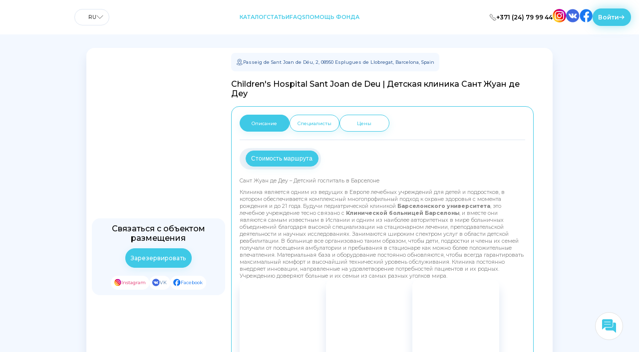

--- FILE ---
content_type: text/html; charset=UTF-8
request_url: https://rehabing.org/hotel-detail/sant-joan-de-deu/
body_size: 41188
content:
 <!DOCTYPE html>
<html lang="ru-RU">

<head>
  <meta charset="UTF-8">
  <meta name="viewport" content="width=device-width, initial-scale=1">
  <meta http-equiv="X-UA-Compatible" content="ie=edge">

  
<!-- MapPress Easy Google Maps Version:2.88.12 (https://www.mappresspro.com) -->
				<script>document.documentElement.className = document.documentElement.className + ' yes-js js_active js'</script>
				<meta name='robots' content='index, follow, max-image-preview:large, max-snippet:-1, max-video-preview:-1' />
<meta name="uri-translation" content="on" /><meta property="og:title" content="Children’s Hospital Sant Joan de Deu | Детская клиника Сант Жуан де Деу"/>
<meta property="og:description" content="Сант Жуан де Деу – Детский госпиталь в Барселоне Клиника является одним из ведущих в Е"/>
<meta property="og:image" content="https://rehabing.org/wp-content/uploads/2022/03/fachada-hospital-sant-joan-deu-barcelona-2021.jpg"/>
<meta property="og:image:width" content="945"/>
<meta property="og:image:height" content="709"/>
<meta property="og:type" content="article"/>
<meta property="og:article:published_time" content="2022-03-17 21:02:31"/>
<meta property="og:article:modified_time" content="2022-05-06 11:43:02"/>
<meta name="twitter:card" content="summary">
<meta name="twitter:title" content="Children’s Hospital Sant Joan de Deu | Детская клиника Сант Жуан де Деу"/>
<meta name="twitter:description" content="Сант Жуан де Деу – Детский госпиталь в Барселоне Клиника является одним из ведущих в Е"/>
<meta name="twitter:image" content="https://rehabing.org/wp-content/uploads/2022/03/fachada-hospital-sant-joan-deu-barcelona-2021.jpg"/>
<meta name="author" content="Sergejs Petrovs"/>

	<!-- This site is optimized with the Yoast SEO plugin v21.5 - https://yoast.com/wordpress/plugins/seo/ -->
	<title>Children&#039;s Hospital Sant Joan de Deu | Детская клиника Сант Жуан де Деу - Rehabing</title>
	<meta name="description" content="Записаться на прием в Children&#039;s Hospital Sant Joan de Deu | Детская клиника Сант Жуан де Деу. Помощь и реабилитация для детей и взрослых с нарушениями и расстройствами" />
	<link rel="canonical" href="https://rehabing.org/hotel-detail/sant-joan-de-deu/" />
	<meta property="og:url" content="https://rehabing.org/hotel-detail/sant-joan-de-deu/" />
	<meta property="og:site_name" content="Rehabing" />
	<meta property="article:modified_time" content="2022-05-06T11:43:02+00:00" />
	<meta property="og:image" content="https://rehabing.org/wp-content/uploads/2022/03/fachada-hospital-sant-joan-deu-barcelona-2021.jpg" />
	<meta property="og:image:width" content="945" />
	<meta property="og:image:height" content="709" />
	<meta property="og:image:type" content="image/jpeg" />
	<meta name="twitter:label1" content="Примерное время для чтения" />
	<meta name="twitter:data1" content="1 минута" />
	<script type="application/ld+json" class="yoast-schema-graph">{"@context":"https://schema.org","@graph":[{"@type":["WebPage","ItemPage"],"@id":"https://rehabing.org/hotel-detail/sant-joan-de-deu/","url":"https://rehabing.org/hotel-detail/sant-joan-de-deu/","name":"Children's Hospital Sant Joan de Deu | Детская клиника Сант Жуан де Деу - Rehabing","isPartOf":{"@id":"https://rehabing.org/#website"},"primaryImageOfPage":{"@id":"https://rehabing.org/hotel-detail/sant-joan-de-deu/#primaryimage"},"image":{"@id":"https://rehabing.org/hotel-detail/sant-joan-de-deu/#primaryimage"},"thumbnailUrl":"https://rehabing.org/wp-content/uploads/2022/03/fachada-hospital-sant-joan-deu-barcelona-2021.jpg","datePublished":"2022-03-17T21:02:31+00:00","dateModified":"2022-05-06T11:43:02+00:00","description":"Записаться на прием в Children's Hospital Sant Joan de Deu | Детская клиника Сант Жуан де Деу. Помощь и реабилитация для детей и взрослых с нарушениями и расстройствами","breadcrumb":{"@id":"https://rehabing.org/hotel-detail/sant-joan-de-deu/#breadcrumb"},"inLanguage":"ru-RU","potentialAction":[{"@type":"ReadAction","target":["https://rehabing.org/hotel-detail/sant-joan-de-deu/"]}]},{"@type":"ImageObject","inLanguage":"ru-RU","@id":"https://rehabing.org/hotel-detail/sant-joan-de-deu/#primaryimage","url":"https://rehabing.org/wp-content/uploads/2022/03/fachada-hospital-sant-joan-deu-barcelona-2021.jpg","contentUrl":"https://rehabing.org/wp-content/uploads/2022/03/fachada-hospital-sant-joan-deu-barcelona-2021.jpg","width":945,"height":709},{"@type":"BreadcrumbList","@id":"https://rehabing.org/hotel-detail/sant-joan-de-deu/#breadcrumb","itemListElement":[{"@type":"ListItem","position":1,"name":"Главная страница","item":"https://rehabing.org/"},{"@type":"ListItem","position":2,"name":"Children&#8217;s Hospital Sant Joan de Deu | Детская клиника Сант Жуан де Деу"}]},{"@type":"WebSite","@id":"https://rehabing.org/#website","url":"https://rehabing.org/","name":"Rehabing","description":"Каталог детских реабилитационных центров Удобный и обширный каталог реабилитационных центров по всему миру","publisher":{"@id":"https://rehabing.org/#organization"},"potentialAction":[{"@type":"SearchAction","target":{"@type":"EntryPoint","urlTemplate":"https://rehabing.org/?s={search_term_string}"},"query-input":"required name=search_term_string"}],"inLanguage":"ru-RU"},{"@type":"Organization","@id":"https://rehabing.org/#organization","name":"Rehabing","url":"https://rehabing.org/","logo":{"@type":"ImageObject","inLanguage":"ru-RU","@id":"https://rehabing.org/#/schema/logo/image/","url":"http://rehabing.org/wp-content/uploads/2022/02/rehabing.png","contentUrl":"http://rehabing.org/wp-content/uploads/2022/02/rehabing.png","width":300,"height":45,"caption":"Rehabing"},"image":{"@id":"https://rehabing.org/#/schema/logo/image/"}}]}</script>
	<!-- / Yoast SEO plugin. -->


<link rel='dns-prefetch' href='//api-maps.yandex.ru' />
<link rel="alternate" type="application/rss+xml" title="Rehabing &raquo; Лента" href="https://rehabing.org/feed/" />
<link rel="alternate" type="application/rss+xml" title="Rehabing &raquo; Лента комментариев" href="https://rehabing.org/comments/feed/" />
<link rel="alternate" type="application/rss+xml" title="Rehabing &raquo; Лента комментариев к &laquo;Children&#8217;s Hospital Sant Joan de Deu | Детская клиника Сант Жуан де Деу&raquo;" href="https://rehabing.org/hotel-detail/sant-joan-de-deu/feed/" />
<link rel="alternate" title="oEmbed (JSON)" type="application/json+oembed" href="https://rehabing.org/wp-json/oembed/1.0/embed?url=https%3A%2F%2Frehabing.org%2Fhotel-detail%2Fsant-joan-de-deu%2F" />
<link rel="alternate" title="oEmbed (XML)" type="text/xml+oembed" href="https://rehabing.org/wp-json/oembed/1.0/embed?url=https%3A%2F%2Frehabing.org%2Fhotel-detail%2Fsant-joan-de-deu%2F&#038;format=xml" />
<style id='wp-img-auto-sizes-contain-inline-css'>
img:is([sizes=auto i],[sizes^="auto," i]){contain-intrinsic-size:3000px 1500px}
/*# sourceURL=wp-img-auto-sizes-contain-inline-css */
</style>
<link rel='stylesheet' id='font-awesome-css' href='https://rehabing.org/wp-content/plugins/load-more-products-for-woocommerce/berocket/assets/css/font-awesome.min.css?ver=6.9' media='all' />
<style id='font-awesome-inline-css'>
[data-font="FontAwesome"]:before {font-family: 'FontAwesome' !important;content: attr(data-icon) !important;speak: none !important;font-weight: normal !important;font-variant: normal !important;text-transform: none !important;line-height: 1 !important;font-style: normal !important;-webkit-font-smoothing: antialiased !important;-moz-osx-font-smoothing: grayscale !important;}
/*# sourceURL=font-awesome-inline-css */
</style>
<link rel='stylesheet' id='wp-block-library-css' href='https://rehabing.org/wp-includes/css/dist/block-library/style.min.css?ver=6.9' media='all' />
<style id='global-styles-inline-css'>
:root{--wp--preset--aspect-ratio--square: 1;--wp--preset--aspect-ratio--4-3: 4/3;--wp--preset--aspect-ratio--3-4: 3/4;--wp--preset--aspect-ratio--3-2: 3/2;--wp--preset--aspect-ratio--2-3: 2/3;--wp--preset--aspect-ratio--16-9: 16/9;--wp--preset--aspect-ratio--9-16: 9/16;--wp--preset--color--black: #000000;--wp--preset--color--cyan-bluish-gray: #abb8c3;--wp--preset--color--white: #ffffff;--wp--preset--color--pale-pink: #f78da7;--wp--preset--color--vivid-red: #cf2e2e;--wp--preset--color--luminous-vivid-orange: #ff6900;--wp--preset--color--luminous-vivid-amber: #fcb900;--wp--preset--color--light-green-cyan: #7bdcb5;--wp--preset--color--vivid-green-cyan: #00d084;--wp--preset--color--pale-cyan-blue: #8ed1fc;--wp--preset--color--vivid-cyan-blue: #0693e3;--wp--preset--color--vivid-purple: #9b51e0;--wp--preset--gradient--vivid-cyan-blue-to-vivid-purple: linear-gradient(135deg,rgb(6,147,227) 0%,rgb(155,81,224) 100%);--wp--preset--gradient--light-green-cyan-to-vivid-green-cyan: linear-gradient(135deg,rgb(122,220,180) 0%,rgb(0,208,130) 100%);--wp--preset--gradient--luminous-vivid-amber-to-luminous-vivid-orange: linear-gradient(135deg,rgb(252,185,0) 0%,rgb(255,105,0) 100%);--wp--preset--gradient--luminous-vivid-orange-to-vivid-red: linear-gradient(135deg,rgb(255,105,0) 0%,rgb(207,46,46) 100%);--wp--preset--gradient--very-light-gray-to-cyan-bluish-gray: linear-gradient(135deg,rgb(238,238,238) 0%,rgb(169,184,195) 100%);--wp--preset--gradient--cool-to-warm-spectrum: linear-gradient(135deg,rgb(74,234,220) 0%,rgb(151,120,209) 20%,rgb(207,42,186) 40%,rgb(238,44,130) 60%,rgb(251,105,98) 80%,rgb(254,248,76) 100%);--wp--preset--gradient--blush-light-purple: linear-gradient(135deg,rgb(255,206,236) 0%,rgb(152,150,240) 100%);--wp--preset--gradient--blush-bordeaux: linear-gradient(135deg,rgb(254,205,165) 0%,rgb(254,45,45) 50%,rgb(107,0,62) 100%);--wp--preset--gradient--luminous-dusk: linear-gradient(135deg,rgb(255,203,112) 0%,rgb(199,81,192) 50%,rgb(65,88,208) 100%);--wp--preset--gradient--pale-ocean: linear-gradient(135deg,rgb(255,245,203) 0%,rgb(182,227,212) 50%,rgb(51,167,181) 100%);--wp--preset--gradient--electric-grass: linear-gradient(135deg,rgb(202,248,128) 0%,rgb(113,206,126) 100%);--wp--preset--gradient--midnight: linear-gradient(135deg,rgb(2,3,129) 0%,rgb(40,116,252) 100%);--wp--preset--font-size--small: 13px;--wp--preset--font-size--medium: 20px;--wp--preset--font-size--large: 36px;--wp--preset--font-size--x-large: 42px;--wp--preset--spacing--20: 0.44rem;--wp--preset--spacing--30: 0.67rem;--wp--preset--spacing--40: 1rem;--wp--preset--spacing--50: 1.5rem;--wp--preset--spacing--60: 2.25rem;--wp--preset--spacing--70: 3.38rem;--wp--preset--spacing--80: 5.06rem;--wp--preset--shadow--natural: 6px 6px 9px rgba(0, 0, 0, 0.2);--wp--preset--shadow--deep: 12px 12px 50px rgba(0, 0, 0, 0.4);--wp--preset--shadow--sharp: 6px 6px 0px rgba(0, 0, 0, 0.2);--wp--preset--shadow--outlined: 6px 6px 0px -3px rgb(255, 255, 255), 6px 6px rgb(0, 0, 0);--wp--preset--shadow--crisp: 6px 6px 0px rgb(0, 0, 0);}:where(.is-layout-flex){gap: 0.5em;}:where(.is-layout-grid){gap: 0.5em;}body .is-layout-flex{display: flex;}.is-layout-flex{flex-wrap: wrap;align-items: center;}.is-layout-flex > :is(*, div){margin: 0;}body .is-layout-grid{display: grid;}.is-layout-grid > :is(*, div){margin: 0;}:where(.wp-block-columns.is-layout-flex){gap: 2em;}:where(.wp-block-columns.is-layout-grid){gap: 2em;}:where(.wp-block-post-template.is-layout-flex){gap: 1.25em;}:where(.wp-block-post-template.is-layout-grid){gap: 1.25em;}.has-black-color{color: var(--wp--preset--color--black) !important;}.has-cyan-bluish-gray-color{color: var(--wp--preset--color--cyan-bluish-gray) !important;}.has-white-color{color: var(--wp--preset--color--white) !important;}.has-pale-pink-color{color: var(--wp--preset--color--pale-pink) !important;}.has-vivid-red-color{color: var(--wp--preset--color--vivid-red) !important;}.has-luminous-vivid-orange-color{color: var(--wp--preset--color--luminous-vivid-orange) !important;}.has-luminous-vivid-amber-color{color: var(--wp--preset--color--luminous-vivid-amber) !important;}.has-light-green-cyan-color{color: var(--wp--preset--color--light-green-cyan) !important;}.has-vivid-green-cyan-color{color: var(--wp--preset--color--vivid-green-cyan) !important;}.has-pale-cyan-blue-color{color: var(--wp--preset--color--pale-cyan-blue) !important;}.has-vivid-cyan-blue-color{color: var(--wp--preset--color--vivid-cyan-blue) !important;}.has-vivid-purple-color{color: var(--wp--preset--color--vivid-purple) !important;}.has-black-background-color{background-color: var(--wp--preset--color--black) !important;}.has-cyan-bluish-gray-background-color{background-color: var(--wp--preset--color--cyan-bluish-gray) !important;}.has-white-background-color{background-color: var(--wp--preset--color--white) !important;}.has-pale-pink-background-color{background-color: var(--wp--preset--color--pale-pink) !important;}.has-vivid-red-background-color{background-color: var(--wp--preset--color--vivid-red) !important;}.has-luminous-vivid-orange-background-color{background-color: var(--wp--preset--color--luminous-vivid-orange) !important;}.has-luminous-vivid-amber-background-color{background-color: var(--wp--preset--color--luminous-vivid-amber) !important;}.has-light-green-cyan-background-color{background-color: var(--wp--preset--color--light-green-cyan) !important;}.has-vivid-green-cyan-background-color{background-color: var(--wp--preset--color--vivid-green-cyan) !important;}.has-pale-cyan-blue-background-color{background-color: var(--wp--preset--color--pale-cyan-blue) !important;}.has-vivid-cyan-blue-background-color{background-color: var(--wp--preset--color--vivid-cyan-blue) !important;}.has-vivid-purple-background-color{background-color: var(--wp--preset--color--vivid-purple) !important;}.has-black-border-color{border-color: var(--wp--preset--color--black) !important;}.has-cyan-bluish-gray-border-color{border-color: var(--wp--preset--color--cyan-bluish-gray) !important;}.has-white-border-color{border-color: var(--wp--preset--color--white) !important;}.has-pale-pink-border-color{border-color: var(--wp--preset--color--pale-pink) !important;}.has-vivid-red-border-color{border-color: var(--wp--preset--color--vivid-red) !important;}.has-luminous-vivid-orange-border-color{border-color: var(--wp--preset--color--luminous-vivid-orange) !important;}.has-luminous-vivid-amber-border-color{border-color: var(--wp--preset--color--luminous-vivid-amber) !important;}.has-light-green-cyan-border-color{border-color: var(--wp--preset--color--light-green-cyan) !important;}.has-vivid-green-cyan-border-color{border-color: var(--wp--preset--color--vivid-green-cyan) !important;}.has-pale-cyan-blue-border-color{border-color: var(--wp--preset--color--pale-cyan-blue) !important;}.has-vivid-cyan-blue-border-color{border-color: var(--wp--preset--color--vivid-cyan-blue) !important;}.has-vivid-purple-border-color{border-color: var(--wp--preset--color--vivid-purple) !important;}.has-vivid-cyan-blue-to-vivid-purple-gradient-background{background: var(--wp--preset--gradient--vivid-cyan-blue-to-vivid-purple) !important;}.has-light-green-cyan-to-vivid-green-cyan-gradient-background{background: var(--wp--preset--gradient--light-green-cyan-to-vivid-green-cyan) !important;}.has-luminous-vivid-amber-to-luminous-vivid-orange-gradient-background{background: var(--wp--preset--gradient--luminous-vivid-amber-to-luminous-vivid-orange) !important;}.has-luminous-vivid-orange-to-vivid-red-gradient-background{background: var(--wp--preset--gradient--luminous-vivid-orange-to-vivid-red) !important;}.has-very-light-gray-to-cyan-bluish-gray-gradient-background{background: var(--wp--preset--gradient--very-light-gray-to-cyan-bluish-gray) !important;}.has-cool-to-warm-spectrum-gradient-background{background: var(--wp--preset--gradient--cool-to-warm-spectrum) !important;}.has-blush-light-purple-gradient-background{background: var(--wp--preset--gradient--blush-light-purple) !important;}.has-blush-bordeaux-gradient-background{background: var(--wp--preset--gradient--blush-bordeaux) !important;}.has-luminous-dusk-gradient-background{background: var(--wp--preset--gradient--luminous-dusk) !important;}.has-pale-ocean-gradient-background{background: var(--wp--preset--gradient--pale-ocean) !important;}.has-electric-grass-gradient-background{background: var(--wp--preset--gradient--electric-grass) !important;}.has-midnight-gradient-background{background: var(--wp--preset--gradient--midnight) !important;}.has-small-font-size{font-size: var(--wp--preset--font-size--small) !important;}.has-medium-font-size{font-size: var(--wp--preset--font-size--medium) !important;}.has-large-font-size{font-size: var(--wp--preset--font-size--large) !important;}.has-x-large-font-size{font-size: var(--wp--preset--font-size--x-large) !important;}
/*# sourceURL=global-styles-inline-css */
</style>

<style id='classic-theme-styles-inline-css'>
/*! This file is auto-generated */
.wp-block-button__link{color:#fff;background-color:#32373c;border-radius:9999px;box-shadow:none;text-decoration:none;padding:calc(.667em + 2px) calc(1.333em + 2px);font-size:1.125em}.wp-block-file__button{background:#32373c;color:#fff;text-decoration:none}
/*# sourceURL=/wp-includes/css/classic-themes.min.css */
</style>
<link rel='stylesheet' id='contact-form-7-css' href='https://rehabing.org/wp-content/plugins/contact-form-7/includes/css/styles.css?ver=5.9.8' media='all' />
<link rel='stylesheet' id='mappress-leaflet-css' href='https://rehabing.org/wp-content/plugins/mappress-google-maps-for-wordpress/lib/leaflet/leaflet.css?ver=1.7.1' media='all' />
<link rel='stylesheet' id='mappress-css' href='https://rehabing.org/wp-content/plugins/mappress-google-maps-for-wordpress/css/mappress.css?ver=2.88.12' media='all' />
<link rel='stylesheet' id='photoswipe-css' href='https://rehabing.org/wp-content/plugins/woocommerce/assets/css/photoswipe/photoswipe.min.css?ver=8.1.3' media='all' />
<link rel='stylesheet' id='photoswipe-default-skin-css' href='https://rehabing.org/wp-content/plugins/woocommerce/assets/css/photoswipe/default-skin/default-skin.min.css?ver=8.1.3' media='all' />
<link rel='stylesheet' id='woocommerce-layout-css' href='https://rehabing.org/wp-content/plugins/woocommerce/assets/css/woocommerce-layout.css?ver=8.1.3' media='all' />
<link rel='stylesheet' id='woocommerce-smallscreen-css' href='https://rehabing.org/wp-content/plugins/woocommerce/assets/css/woocommerce-smallscreen.css?ver=8.1.3' media='only screen and (max-width: 768px)' />
<link rel='stylesheet' id='woocommerce-general-css' href='https://rehabing.org/wp-content/plugins/woocommerce/assets/css/woocommerce.css?ver=8.1.3' media='all' />
<style id='woocommerce-inline-inline-css'>
.woocommerce form .form-row .required { visibility: visible; }
/*# sourceURL=woocommerce-inline-inline-css */
</style>
<link rel='stylesheet' id='jquery-selectBox-css' href='https://rehabing.org/wp-content/plugins/yith-woocommerce-wishlist/assets/css/jquery.selectBox.css?ver=1.2.0' media='all' />
<link rel='stylesheet' id='yith-wcwl-font-awesome-css' href='https://rehabing.org/wp-content/plugins/yith-woocommerce-wishlist/assets/css/font-awesome.css?ver=4.7.0' media='all' />
<link rel='stylesheet' id='woocommerce_prettyPhoto_css-css' href='//rehabing.org/wp-content/plugins/woocommerce/assets/css/prettyPhoto.css?ver=3.1.6' media='all' />
<link rel='stylesheet' id='yith-wcwl-main-css' href='https://rehabing.org/wp-content/plugins/yith-woocommerce-wishlist/assets/css/style.css?ver=3.27.0' media='all' />
<link rel='stylesheet' id='swiper-css' href='https://rehabing.org/wp-content/themes/rehabing3/assets/css/swiper-bundle.min.css?ver=1.0.1' media='all' />
<link rel='stylesheet' id='style-css' href='https://rehabing.org/wp-content/themes/rehabing3/assets/css/style.css?ver=1.0.1' media='all' />
<script type="text/javascript">
            window._nslDOMReady = function (callback) {
                if ( document.readyState === "complete" || document.readyState === "interactive" ) {
                    callback();
                } else {
                    document.addEventListener( "DOMContentLoaded", callback );
                }
            };
            </script><script id="jquery-core-js-extra">
var themeVars = {"ajaxUrl":"https://rehabing.org/wp-admin/admin-ajax.php","themeUrl":"https://rehabing.org/wp-content/themes/rehabing3","version":"1.0.1","pollNonce":"7effbe2022"};
//# sourceURL=jquery-core-js-extra
</script>
<script src="https://rehabing.org/wp-includes/js/jquery/jquery.min.js?ver=3.7.1" id="jquery-core-js"></script>
<script src="https://rehabing.org/wp-includes/js/jquery/jquery-migrate.min.js?ver=3.4.1" id="jquery-migrate-js"></script>
<script src="https://rehabing.org/wp-content/plugins/miniorange-login-openid/includes/js/mo_openid_jquery.cookie.min.js?ver=6.9" id="js-cookie-script-js"></script>
<script src="https://rehabing.org/wp-content/plugins/miniorange-login-openid/includes/js/mo-openid-social_login.js?ver=6.9" id="mo-social-login-script-js"></script>
<link rel="https://api.w.org/" href="https://rehabing.org/wp-json/" /><link rel="alternate" title="JSON" type="application/json" href="https://rehabing.org/wp-json/wp/v2/product/7991" /><link rel="EditURI" type="application/rsd+xml" title="RSD" href="https://rehabing.org/xmlrpc.php?rsd" />
<meta name="generator" content="WordPress 6.9" />
<meta name="generator" content="WooCommerce 8.1.3" />
<link rel='shortlink' href='https://rehabing.org/?p=7991' />
<style>.lmp_load_more_button.br_lmp_button_settings .lmp_button:hover{
  color: #fff!important;
  background-color: rgb(47 138 157) !important;
}</style><style>
                .lmp_load_more_button.br_lmp_button_settings .lmp_button:hover {
                    background-color: #00c8f9!important;
                    color: #111111!important;
                }
                .lmp_load_more_button.br_lmp_prev_settings .lmp_button:hover {
                    background-color: #9999ff!important;
                    color: #111111!important;
                }li.product.lazy, .berocket_lgv_additional_data.lazy{opacity:0;}</style>	<noscript><style>.woocommerce-product-gallery{ opacity: 1 !important; }</style></noscript>
	<noscript><style>.lazyload[data-src]{display:none !important;}</style></noscript><style>.lazyload{background-image:none !important;}.lazyload:before{background-image:none !important;}</style><style type="text/css">.broken_link, a.broken_link {
	text-decoration: line-through;
}</style><link rel="icon" href="https://rehabing.org/wp-content/uploads/2021/12/favicon.png" sizes="32x32" />
<link rel="icon" href="https://rehabing.org/wp-content/uploads/2021/12/favicon.png" sizes="192x192" />
<link rel="apple-touch-icon" href="https://rehabing.org/wp-content/uploads/2021/12/favicon.png" />
<meta name="msapplication-TileImage" content="https://rehabing.org/wp-content/uploads/2021/12/favicon.png" />
<script>
        var woocs_is_mobile = 0;
        var woocs_special_ajax_mode = 0;
        var woocs_drop_down_view = "chosen";
        var woocs_current_currency = {"name":"EUR","rate":0.010347999632358551,"symbol":"&euro;","position":"left","is_etalon":0,"hide_cents":0,"hide_on_front":0,"rate_plus":"","decimals":2,"separators":"0","description":"change the rate and this description to the right values","flag":"http:\/\/rehabing.org\/wp-content\/plugins\/woocommerce-currency-switcher\/img\/no_flag.png"};
        var woocs_default_currency = {"name":"RUB","rate":1,"symbol":"&#1088;&#1091;&#1073;.","position":"right_space","is_etalon":1,"hide_cents":0,"hide_on_front":0,"rate_plus":"","decimals":0,"separators":"2","description":"","flag":"http:\/\/rehabing.org\/wp-content\/plugins\/woocommerce-currency-switcher\/img\/no_flag.png"};
        var woocs_redraw_cart = 1;
        var woocs_array_of_get = '{}';
        
        woocs_array_no_cents = '["JPY","TWD"]';

        var woocs_ajaxurl = "https://rehabing.org/wp-admin/admin-ajax.php";
        var woocs_lang_loading = "загрузка";
        var woocs_shop_is_cached =0;
        </script>	
	<!-- Google tag (gtag.js) -->

<script async src="https://www.googletagmanager.com/gtag/js?id=G-G8K6JGN46W"></script>

<script>

  window.dataLayer = window.dataLayer || [];

  function gtag(){dataLayer.push(arguments);}

  gtag('js', new Date());


  gtag('config', 'G-G8K6JGN46W');

</script>
<link rel='stylesheet' id='chosen-drop-down-css' href='https://rehabing.org/wp-content/plugins/woocommerce-currency-switcher/js/chosen/chosen.min.css?ver=1.4.1.5' media='all' />
<link rel='stylesheet' id='woocommerce-currency-switcher-css' href='https://rehabing.org/wp-content/plugins/woocommerce-currency-switcher/css/front.css?ver=1.4.1.5' media='all' />
<link rel='stylesheet' id='mo-openid-sl-wp-font-awesome-css' href='https://rehabing.org/wp-content/plugins/miniorange-login-openid/includes/css/mo-font-awesome.min.css?ver=6.9' media='all' />
<link rel='stylesheet' id='mo-wp-style-icon-css' href='https://rehabing.org/wp-content/plugins/miniorange-login-openid/includes/css/mo_openid_login_icons.css?version=7.6.7&#038;ver=6.9' media='all' />
<link rel='stylesheet' id='mo-wp-bootstrap-social-css' href='https://rehabing.org/wp-content/plugins/miniorange-login-openid/includes/css/bootstrap-social.css?ver=6.9' media='all' />
<link rel='stylesheet' id='mo-wp-bootstrap-main-css' href='https://rehabing.org/wp-content/plugins/miniorange-login-openid/includes/css/bootstrap.min-preview.css?ver=6.9' media='all' />
</head>

<body class="wp-singular product-template-default single single-product postid-7991 wp-custom-logo wp-theme-rehabing3 theme-rehabing3 woocommerce woocommerce-page woocommerce-no-js currency-eur">

  <header class="header">
    <div class="header--left">
      <a class="logo" href="https://rehabing.org">
        <img src="[data-uri]" alt="Rehabing3" data-src="https://rehabing.org/wp-content/themes/rehabing3/assets/images/logo.png" decoding="async" class="lazyload" data-eio-rwidth="400" data-eio-rheight="60"><noscript><img src="https://rehabing.org/wp-content/themes/rehabing3/assets/images/logo.png" alt="Rehabing3" data-eio="l"></noscript>
      </a>
      <div class="lang-nav">
  <div id="gtranslate_wrapper"><!-- GTranslate: https://gtranslate.io/ -->

    <div class="switcher notranslate">
      <div class="selected">
        <a href="#" onclick="return false;">
          <img src="[data-uri]" height="16" width="16" alt="ru" data-src="//rehabing.org/wp-content/plugins/gtranslate/flags/svg/ru.svg" decoding="async" class="lazyload" data-eio-rwidth="16" data-eio-rheight="16" /><noscript><img src="//rehabing.org/wp-content/plugins/gtranslate/flags/svg/ru.svg" height="16" width="16" alt="ru" data-eio="l" /></noscript>
          RU
        </a>
        
      <svg width="21" height="12" viewBox="0 0 21 12" fill="none" xmlns="http://www.w3.org/2000/svg">
        <path d="M1 1.25L10.5 10.75L20 1.25" stroke="black"/>
      </svg>
          </div>
      <div class="options">
        <a href="https://rehabing.org/en/" onclick="doGTranslate('ru|en');jQuery('div.switcher div.selected a').html(jQuery(this).html());return false;" title="English" class="nturl">
          <img data-gt-lazy-src="//rehabing.org/wp-content/plugins/gtranslate/flags/svg/en.svg" height="16" width="16" alt="en"> EN</a>
        <a href="https://rehabing.org/kk/" onclick="doGTranslate('ru|kk');jQuery('div.switcher div.selected a').html(jQuery(this).html());return false;" title="Kazakh" class="nturl">
          <img data-gt-lazy-src="//rehabing.org/wp-content/plugins/gtranslate/flags/svg/kk.svg" height="16" width="16" alt="kk"> KK</a>
        <a href="https://rehabing.org/be/" onclick="doGTranslate('ru|be');jQuery('div.switcher div.selected a').html(jQuery(this).html());return false;" title="Belorussian" class="nturl">
          <img data-gt-lazy-src="//rehabing.org/wp-content/plugins/gtranslate/flags/svg/be.svg" height="16" width="16" alt="be"> BE</a>
        <a href="https://rehabing.org/uk/" onclick="doGTranslate('ru|uk');jQuery('div.switcher div.selected a').html(jQuery(this).html());return false;" title="Ukrainian" class="nturl">
          <img data-gt-lazy-src="//rehabing.org/wp-content/plugins/gtranslate/flags/svg/uk.svg" height="16" width="16" alt="uk"> UK</a>
        <a href="https://rehabing.org/lt/" onclick="doGTranslate('ru|lt');jQuery('div.switcher div.selected a').html(jQuery(this).html());return false;" title="Lithuanian" class="nturl">
          <img data-gt-lazy-src="//rehabing.org/wp-content/plugins/gtranslate/flags/svg/lt.svg" height="16" width="16" alt="lt"> LT</a>
        <a href="https://rehabing.org/lv/" onclick="doGTranslate('ru|lv');jQuery('div.switcher div.selected a').html(jQuery(this).html());return false;" title="Latvian" class="nturl">
          <img data-gt-lazy-src="//rehabing.org/wp-content/plugins/gtranslate/flags/svg/lv.svg" height="16" width="16" alt="lv"> LV</a>
        <a href="https://rehabing.org/et/" onclick="doGTranslate('ru|et');jQuery('div.switcher div.selected a').html(jQuery(this).html());return false;" title="Estonian" class="nturl">
          <img data-gt-lazy-src="//rehabing.org/wp-content/plugins/gtranslate/flags/svg/et.svg" height="16" width="16" alt="et"> ET</a>
        <a href="https://rehabing.org/no/" onclick="doGTranslate('ru|no');jQuery('div.switcher div.selected a').html(jQuery(this).html());return false;" title="Norwegian" class="nturl">
          <img data-gt-lazy-src="//rehabing.org/wp-content/plugins/gtranslate/flags/svg/no.svg" height="16" width="16" alt="no"> NO</a>
        <a href="https://rehabing.org/ro/" onclick="doGTranslate('ru|ro');jQuery('div.switcher div.selected a').html(jQuery(this).html());return false;" title="Romanian" class="nturl">
          <img data-gt-lazy-src="//rehabing.org/wp-content/plugins/gtranslate/flags/svg/ro.svg" height="16" width="16" alt="ro"> RO</a>
        <a href="https://rehabing.org" onclick="doGTranslate('ru|ru');jQuery('div.switcher div.selected a').html(jQuery(this).html());return false;" title="Russian" class="nturl">
          <img data-gt-lazy-src="//rehabing.org/wp-content/plugins/gtranslate/flags/svg/ru.svg" height="16" width="16" alt="ru"> RU</a>
        <a href="https://rehabing.org/hi/" onclick="doGTranslate('ru|hi');jQuery('div.switcher div.selected a').html(jQuery(this).html());return false;" title="Indian" class="nturl">
          <img data-gt-lazy-src="//rehabing.org/wp-content/plugins/gtranslate/flags/svg/hi.svg" height="16" width="16" alt="hi"> HI</a>
        <a href="https://rehabing.org/zh-CN/" onclick="doGTranslate('ru|zh-CN');jQuery('div.switcher div.selected a').html(jQuery(this).html());return false;" title="Chinese (Simplified)" class="nturl">
          <img data-gt-lazy-src="//rehabing.org/wp-content/plugins/gtranslate/flags/svg/zh-CN.svg" height="16" width="16" alt="zh-CN"> CN</a>
        <a href="https://rehabing.org/zh-TW/" onclick="doGTranslate('ru|zh-TW');jQuery('div.switcher div.selected a').html(jQuery(this).html());return false;" title="Chinese (Traditional)" class="nturl">
          <img data-gt-lazy-src="//rehabing.org/wp-content/plugins/gtranslate/flags/svg/zh-TW.svg" height="16" width="16" alt="zh-TW"> TW</a>
        <a href="https://rehabing.org/tg/" onclick="doGTranslate('ru|tg');jQuery('div.switcher div.selected a').html(jQuery(this).html());return false;" title="Tajik" class="nturl">
          <img data-gt-lazy-src="//rehabing.org/wp-content/plugins/gtranslate/flags/svg/tg.svg" height="16" width="16" alt="tg"> TG</a>
        <a href="https://rehabing.org/uz/" onclick="doGTranslate('ru|uz');jQuery('div.switcher div.selected a').html(jQuery(this).html());return false;" title="Uzbek" class="nturl">
          <img data-gt-lazy-src="//rehabing.org/wp-content/plugins/gtranslate/flags/svg/uz.svg" height="16" width="16" alt="uz"> UZ</a>
        <a href="https://rehabing.org/fr/" onclick="doGTranslate('ru|fr');jQuery('div.switcher div.selected a').html(jQuery(this).html());return false;" title="French" class="nturl">
          <img data-gt-lazy-src="//rehabing.org/wp-content/plugins/gtranslate/flags/svg/fr.svg" height="16" width="16" alt="fr" /> FR</a>
        <a href="https://rehabing.org/es/" onclick="doGTranslate('ru|es');jQuery('div.switcher div.selected a').html(jQuery(this).html());return false;" title="Spanish" class="nturl">
          <img data-gt-lazy-src="//rehabing.org/wp-content/plugins/gtranslate/flags/svg/es.svg" height="16" width="16" alt="es" /> ES</a>
        <a href="https://rehabing.org/de/" onclick="doGTranslate('ru|de');jQuery('div.switcher div.selected a').html(jQuery(this).html());return false;" title="German" class="nturl">
          <img data-gt-lazy-src="//rehabing.org/wp-content/plugins/gtranslate/flags/svg/de.svg" height="16" width="16" alt="de" /> DE</a>
      </div>
    </div>

    <script>
      jQuery('.switcher .selected').click(function() {
        jQuery('.switcher .options a img').each(function() {
          if (!jQuery(this)[0].hasAttribute('src')) jQuery(this).attr('src', jQuery(this).attr('data-gt-lazy-src'))
        });
        if (!(jQuery('.switcher .options').is(':visible'))) {
          jQuery('.switcher .options').stop(true, true).delay(100).slideDown(500);
          jQuery('.switcher .selected a').toggleClass('open')
        }
      });

      jQuery('.switcher .options').bind('mousewheel', function(e) {
        var options = jQuery('.switcher .options');
        if (options.is(':visible')) options.scrollTop(options.scrollTop() - e.originalEvent.wheelDelta / 10);
        return false;
      });

      jQuery('body').not('.switcher').click(function(e) {
        if (jQuery('.switcher .options').is(':visible') && e.target != jQuery('.switcher .options').get(0)) {
          jQuery('.switcher .options').stop(true, true).delay(100).slideUp(500);
          jQuery('.switcher .selected a').toggleClass('open')
        }
      });

      function doGTranslate(lang_pair) {
        if (lang_pair.value) lang_pair = lang_pair.value;
        if (lang_pair == '') return;
        var lang = lang_pair.split('|')[1];
        if (typeof ga == 'function') {
          ga('send', 'event', 'GTranslate', lang, location.pathname + location.search);
        }
        var plang = location.pathname.split('/')[1];
        if (plang.length != 2 && plang != 'zh-CN' && plang != 'zh-TW' && plang != 'hmn' && plang != 'haw' && plang != 'ceb') plang = 'ru';
        if (lang == 'ru') location.href = location.protocol + '//' + location.host + gt_request_uri;
        else location.href = location.protocol + '//' + location.host + '/' + lang + gt_request_uri;
      }

      jQuery(document).ready(function() {
        var currentLang = location.pathname.split('/')[1];
        if (!currentLang || currentLang.length != 2) currentLang = 'ru';
        
        var langOption = jQuery(".switcher .options a[onclick*='|" + currentLang + "']");
        if (langOption.length > 0) {
          var langHtml = langOption.html();
          jQuery('.switcher .selected a').html(langHtml.replace("data-gt-lazy-", ""));
        }
      });
    </script>
  </div>
</div>    </div>
    <nav class="header--nav">
      <div class="menu-menu-1-container"><ul id="primary-menu" class="menu"><li id="menu-item-5257" class="menu-item menu-item-type-custom menu-item-object-custom menu-item-home menu-item-5257"><a href="http://rehabing.org/">Каталог</a></li>
<li id="menu-item-13796" class="menu-item menu-item-type-post_type menu-item-object-page menu-item-13796"><a href="https://rehabing.org/blogs/">Статьи</a></li>
<li id="menu-item-13797" class="menu-item menu-item-type-post_type menu-item-object-page menu-item-13797"><a href="https://rehabing.org/faqs/">FAQs</a></li>
<li id="menu-item-13798" class="menu-item menu-item-type-post_type menu-item-object-page menu-item-13798"><a href="https://rehabing.org/application-to-funds/">Помощь фонда</a></li>
</ul></div>    </nav>
    <div class="header--right">
      <a class="phone" href="tel:+371 (24) 79 99 44">
        
      <svg width="20" height="20" viewBox="0 0 20 20" fill="none" xmlns="http://www.w3.org/2000/svg">
        <g clip-path="url(#clip0_68_326)">
          <path d="M12.5143 18.5714C13.394 19.139 14.4424 19.3863 15.483 19.2719C16.5237 19.1574 17.4932 18.6881 18.2286 17.9429L18.8714 17.3143C19.1533 17.026 19.3111 16.6389 19.3111 16.2357C19.3111 15.8326 19.1533 15.4454 18.8714 15.1571L16.1428 12.4571C15.857 12.1762 15.4722 12.0188 15.0714 12.0188C14.6706 12.0188 14.2859 12.1762 14 12.4571V12.4571C13.7117 12.739 13.3246 12.8968 12.9214 12.8968C12.5183 12.8968 12.1311 12.739 11.8428 12.4571L7.55713 8.17143C7.41416 8.03054 7.30063 7.86263 7.22314 7.67747C7.14565 7.4923 7.10574 7.29358 7.10574 7.09286C7.10574 6.89213 7.14565 6.69341 7.22314 6.50825C7.30063 6.32309 7.41416 6.15518 7.55713 6.01429V6.01429C7.83807 5.72842 7.99549 5.34366 7.99549 4.94286C7.99549 4.54206 7.83807 4.15729 7.55713 3.87143L4.84285 1.15714C4.55457 0.875308 4.16743 0.717505 3.76427 0.717505C3.36112 0.717505 2.97398 0.875308 2.6857 1.15714L2.05713 1.8C1.31191 2.53535 0.842609 3.50486 0.728136 4.54552C0.613663 5.58619 0.861 6.63453 1.42856 7.51429C4.38577 11.8725 8.14847 15.6255 12.5143 18.5714V18.5714Z" stroke="#000001" stroke-linecap="round" stroke-linejoin="round"/>
        </g>
        <defs>
          <clipPath id="clip0_68_326">
            <rect width="20" height="20" fill="white"/>
          </clipPath>
        </defs>
      </svg>
            +371 (24) 79 99 44      </a>
              <ul class="socials">
                      <li>
              <a href="https://www.instagram.com/rehabing_org/" target="_blank">
                                  
      <svg width="40" height="40" viewBox="0 0 40 40" fill="none" xmlns="http://www.w3.org/2000/svg">
        <g clip-path="url(#clip0_371_1205)">
        <path d="M20 40C8.956 40 0 31.044 0 20C0 8.956 8.956 0 20 0C31.044 0 40 8.956 40 20C40 31.044 31.044 40 20 40Z" fill="url(#paint0_linear_371_1205)"/>
        <path d="M19.9997 8.808C23.6437 8.808 24.0758 8.82 25.5158 8.888C26.8477 8.948 27.5717 9.172 28.0517 9.36C28.6877 9.608 29.1438 9.904 29.6198 10.38C30.0958 10.856 30.3918 11.312 30.6397 11.948C30.8278 12.428 31.0477 13.152 31.1117 14.484C31.1757 15.924 31.1917 16.356 31.1917 20C31.1917 23.644 31.1797 24.076 31.1117 25.516C31.0517 26.848 30.8278 27.572 30.6397 28.052C30.3918 28.688 30.0958 29.144 29.6198 29.62C29.1438 30.096 28.6877 30.392 28.0517 30.64C27.5717 30.828 26.8477 31.048 25.5158 31.112C24.0758 31.176 23.6437 31.192 19.9997 31.192C16.3557 31.192 15.9237 31.18 14.4837 31.112C13.1518 31.052 12.4278 30.828 11.9478 30.64C11.3117 30.392 10.8557 30.096 10.3797 29.62C9.90375 29.144 9.60775 28.688 9.35975 28.052C9.17175 27.572 8.95175 26.848 8.88775 25.516C8.82375 24.076 8.80775 23.644 8.80775 20C8.80775 16.356 8.81975 15.924 8.88775 14.484C8.94775 13.152 9.17175 12.428 9.35975 11.948C9.60775 11.312 9.90375 10.856 10.3797 10.38C10.8557 9.904 11.3117 9.608 11.9478 9.36C12.4278 9.172 13.1518 8.952 14.4837 8.888C15.9237 8.82 16.3557 8.808 19.9997 8.808ZM19.9997 6.348C16.2917 6.348 15.8277 6.364 14.3717 6.432C12.9197 6.5 11.9277 6.728 11.0557 7.068C10.1597 7.412 9.39575 7.88 8.63975 8.64C7.87975 9.4 7.41575 10.16 7.06375 11.06C6.72775 11.928 6.49575 12.92 6.42775 14.376C6.35975 15.832 6.34375 16.296 6.34375 20.004C6.34375 23.712 6.35975 24.176 6.42775 25.632C6.49575 27.084 6.72375 28.076 7.06375 28.948C7.41175 29.84 7.87975 30.604 8.63975 31.36C9.39975 32.12 10.1597 32.584 11.0597 32.936C11.9277 33.272 12.9197 33.504 14.3757 33.572C15.8317 33.64 16.2957 33.656 20.0037 33.656C23.7118 33.656 24.1757 33.64 25.6317 33.572C27.0837 33.504 28.0757 33.276 28.9477 32.936C29.8397 32.588 30.6038 32.12 31.3598 31.36C32.1198 30.6 32.5838 29.84 32.9358 28.94C33.2718 28.072 33.5037 27.08 33.5717 25.624C33.6397 24.168 33.6558 23.704 33.6558 19.996C33.6558 16.288 33.6397 15.824 33.5717 14.368C33.5037 12.916 33.2758 11.924 32.9358 11.052C32.5878 10.16 32.1198 9.396 31.3598 8.64C30.5998 7.88 29.8398 7.416 28.9398 7.064C28.0718 6.728 27.0797 6.496 25.6237 6.428C24.1717 6.364 23.7077 6.348 19.9997 6.348Z" fill="white"/>
        <path d="M19.9998 12.988C16.1278 12.988 12.9878 16.128 12.9878 20C12.9878 23.872 16.1278 27.012 19.9998 27.012C23.8718 27.012 27.0118 23.872 27.0118 20C27.0118 16.128 23.8718 12.988 19.9998 12.988ZM19.9998 24.552C17.4878 24.552 15.4478 22.516 15.4478 20C15.4478 17.484 17.4878 15.448 19.9998 15.448C22.5118 15.448 24.5518 17.484 24.5518 20C24.5518 22.516 22.5118 24.552 19.9998 24.552Z" fill="white"/>
        <path d="M27.2879 14.352C28.1937 14.352 28.9279 13.6177 28.9279 12.712C28.9279 11.8062 28.1937 11.072 27.2879 11.072C26.3822 11.072 25.6479 11.8062 25.6479 12.712C25.6479 13.6177 26.3822 14.352 27.2879 14.352Z" fill="white"/>
        </g>
        <defs>
        <linearGradient id="paint0_linear_371_1205" x1="5.85788" y1="34.1422" x2="34.1422" y2="5.85788" gradientUnits="userSpaceOnUse">
        <stop stop-color="#FFD521"/>
        <stop offset="0.055" stop-color="#FFD020"/>
        <stop offset="0.124" stop-color="#FEC01E"/>
        <stop offset="0.2" stop-color="#FCA71B"/>
        <stop offset="0.282" stop-color="#FA8316"/>
        <stop offset="0.368" stop-color="#F85510"/>
        <stop offset="0.456" stop-color="#F51E09"/>
        <stop offset="0.5" stop-color="#F30005"/>
        <stop offset="0.503" stop-color="#F20007"/>
        <stop offset="0.597" stop-color="#E1003B"/>
        <stop offset="0.688" stop-color="#D30067"/>
        <stop offset="0.776" stop-color="#C70088"/>
        <stop offset="0.859" stop-color="#BF00A0"/>
        <stop offset="0.936" stop-color="#BB00AF"/>
        <stop offset="1" stop-color="#B900B4"/>
        </linearGradient>
        <clipPath id="clip0_371_1205">
        <rect width="40" height="40" fill="white"/>
        </clipPath>
        </defs>
      </svg>
                                  </a>
            </li>
                      <li>
              <a href="https://vk.com/rehabing" target="_blank">
                                  
      <svg width="41" height="40" viewBox="0 0 41 40" fill="none" xmlns="http://www.w3.org/2000/svg">
        <path d="M20.0156 40C31.0613 40 40.0156 31.0457 40.0156 20C40.0156 8.9543 31.0613 0 20.0156 0C8.96993 0 0.015625 8.9543 0.015625 20C0.015625 31.0457 8.96993 40 20.0156 40Z" fill="#4169E1"/>
        <path d="M31.5431 27.8273C30.9613 27.9091 28.1158 27.8273 27.9681 27.8273C27.2326 27.8367 26.5229 27.5558 25.9931 27.0455C25.3931 26.4682 24.8568 25.8318 24.2704 25.2273C24.097 25.0437 23.9093 24.8743 23.709 24.7204C23.2408 24.3591 22.7772 24.4409 22.5568 24.9932C22.3845 25.59 22.2644 26.2006 22.1977 26.8182C22.159 27.3773 21.8045 27.7273 21.1772 27.7659C20.7886 27.7864 20.3999 27.7932 20.0158 27.7841C18.6161 27.7751 17.2383 27.4348 15.9954 26.7909C14.6506 26.0415 13.4788 25.0169 12.5568 23.7841C11.0408 21.8477 9.82948 19.7205 8.74767 17.5273C8.69085 17.4182 7.58176 15.0591 7.55448 14.9477C7.45448 14.575 7.55448 14.2182 7.8613 14.0955C8.05676 14.0205 11.7113 14.0955 11.7727 14.0955C12.0444 14.0931 12.3097 14.1773 12.5304 14.3358C12.751 14.4944 12.9155 14.719 12.9999 14.9773C13.6755 16.7071 14.6005 18.3288 15.7454 19.7909C15.9056 19.9864 16.0932 20.1579 16.3022 20.3C16.5999 20.5023 16.8818 20.4318 17.0045 20.0886C17.1499 19.6125 17.2354 19.12 17.259 18.6227C17.2795 17.6364 17.259 16.9864 17.2045 16.0023C17.1681 15.3705 16.9454 14.8159 16.0136 14.6386C15.7272 14.5886 15.7022 14.3523 15.8863 14.1159C16.2704 13.625 16.7954 13.5477 17.384 13.5182C18.2613 13.4682 19.1386 13.5023 20.0158 13.5182H20.2068C20.5886 13.5168 20.9695 13.5556 21.3431 13.6341C21.564 13.6788 21.7646 13.7936 21.9149 13.9615C22.0652 14.1294 22.1572 14.3414 22.1772 14.5659C22.2221 14.8148 22.2411 15.0677 22.234 15.3205C22.2113 16.3977 22.159 17.4727 22.1477 18.55C22.1372 18.9765 22.1761 19.4028 22.2636 19.8205C22.3886 20.3932 22.7818 20.5364 23.1727 20.1227C23.6788 19.588 24.1431 19.0151 24.5613 18.4091C25.3008 17.3046 25.9109 16.1188 26.3795 14.875C26.634 14.2364 26.834 14.0955 27.5158 14.0955H31.3931C31.6237 14.0914 31.8535 14.1221 32.0749 14.1864C32.1533 14.207 32.2266 14.2435 32.2902 14.2937C32.3538 14.344 32.4063 14.4068 32.4445 14.4783C32.4827 14.5497 32.5057 14.6283 32.5121 14.7091C32.5185 14.7899 32.5082 14.8711 32.4818 14.9477C32.2908 15.7977 31.8318 16.5227 31.3454 17.2204C30.5568 18.3386 29.7249 19.4273 28.9181 20.5273C28.8161 20.6732 28.7227 20.8249 28.6386 20.9818C28.334 21.5295 28.3568 21.8364 28.7977 22.2932C29.5022 23.0159 30.2545 23.6955 30.934 24.4409C31.433 24.9828 31.8832 25.5677 32.2795 26.1886C32.7772 26.9591 32.4704 27.6955 31.5431 27.8273Z" fill="white"/>
      </svg>
                                  </a>
            </li>
                      <li>
              <a href="https://www.facebook.com/Rehabing.org" target="_blank">
                                   
      <svg width="41" height="40" viewBox="0 0 41 40" fill="none" xmlns="http://www.w3.org/2000/svg">
        <path d="M40.7656 20C40.7656 29.9828 33.4516 38.257 23.8906 39.757V25.7813H28.5508L29.4375 20H23.8906V16.2484C23.8906 14.6664 24.6656 13.125 27.15 13.125H29.6719V8.20313C29.6719 8.20313 27.3828 7.8125 25.1945 7.8125C20.6266 7.8125 17.6406 10.5813 17.6406 15.5938V20H12.5625V25.7813H17.6406V39.757C8.07969 38.257 0.765625 29.9828 0.765625 20C0.765625 8.95469 9.72031 0 20.7656 0C31.8109 0 40.7656 8.95469 40.7656 20Z" fill="#1877F2"/>
        <path d="M28.5508 25.7812L29.4375 20H23.8906V16.2484C23.8906 14.6667 24.6655 13.125 27.1499 13.125H29.6719V8.20312C29.6719 8.20312 27.3831 7.8125 25.1949 7.8125C20.6265 7.8125 17.6406 10.5813 17.6406 15.5938V20H12.5625V25.7812H17.6406V39.757C18.6589 39.9167 19.7025 40 20.7656 40C21.8287 40 22.8723 39.9167 23.8906 39.757V25.7812H28.5508Z" fill="white"/>
      </svg>
                                  </a>
            </li>
                  </ul>
      
      <div class="login-block">
        <a href="#" id="show_login" class="login_button" title="Войти" data-auth-modal-trigger data-auth-modal-target="#customer-login-form">
        Войти        
      <svg width="20" height="20" viewBox="0 0 20 20" fill="none" xmlns="http://www.w3.org/2000/svg">
        <g clip-path="url(#clip0_296_174)">
          <path d="M0.714233 10H14.9999" stroke="white" stroke-width="2" stroke-linecap="round" stroke-linejoin="round"/>
          <path d="M10 15L15 10L10 5" stroke="white" stroke-width="2" stroke-linecap="round" stroke-linejoin="round"/>
        </g>
        <defs>
          <clipPath id="clip0_296_174">
            <rect width="20" height="20" fill="white"/>
          </clipPath>
        </defs>
      </svg>
          </a>
    </div>      <button class="burger">
        
      <svg width="20" height="15" viewBox="0 0 20 15" fill="none" xmlns="http://www.w3.org/2000/svg">
        <path d="M1 1.23633H19" stroke="black" stroke-width="2" stroke-linecap="round" stroke-linejoin="round"/>
        <path d="M1 7.23633H19" stroke="black" stroke-width="2" stroke-linecap="round" stroke-linejoin="round"/>
        <path d="M1 13.2363H19" stroke="black" stroke-width="2" stroke-linecap="round" stroke-linejoin="round"/>
      </svg>
            
      <svg width="20" height="20" viewBox="0 0 20 20" fill="none" xmlns="http://www.w3.org/2000/svg">
        <path d="M1 1L19 19" stroke="black" stroke-width="2" stroke-linecap="round" stroke-linejoin="round"/>
        <path d="M1 19L19 1" stroke="black" stroke-width="2" stroke-linecap="round" stroke-linejoin="round"/>
      </svg>
          </button>
    </div>
  </header>

  <div class="menu mobile">
    <nav class="header--nav">
      <div class="menu-menu-1-container"><ul id="primary-menu" class="menu"><li class="menu-item menu-item-type-custom menu-item-object-custom menu-item-home menu-item-5257"><a href="http://rehabing.org/">Каталог</a></li>
<li class="menu-item menu-item-type-post_type menu-item-object-page menu-item-13796"><a href="https://rehabing.org/blogs/">Статьи</a></li>
<li class="menu-item menu-item-type-post_type menu-item-object-page menu-item-13797"><a href="https://rehabing.org/faqs/">FAQs</a></li>
<li class="menu-item menu-item-type-post_type menu-item-object-page menu-item-13798"><a href="https://rehabing.org/application-to-funds/">Помощь фонда</a></li>
</ul></div>    </nav>
          <ul class="socials">
                  <li>
            <a href="https://www.instagram.com/rehabing_org/" target="_blank">
                              
      <svg width="40" height="40" viewBox="0 0 40 40" fill="none" xmlns="http://www.w3.org/2000/svg">
        <g clip-path="url(#clip0_371_1205)">
        <path d="M20 40C8.956 40 0 31.044 0 20C0 8.956 8.956 0 20 0C31.044 0 40 8.956 40 20C40 31.044 31.044 40 20 40Z" fill="url(#paint0_linear_371_1205)"/>
        <path d="M19.9997 8.808C23.6437 8.808 24.0758 8.82 25.5158 8.888C26.8477 8.948 27.5717 9.172 28.0517 9.36C28.6877 9.608 29.1438 9.904 29.6198 10.38C30.0958 10.856 30.3918 11.312 30.6397 11.948C30.8278 12.428 31.0477 13.152 31.1117 14.484C31.1757 15.924 31.1917 16.356 31.1917 20C31.1917 23.644 31.1797 24.076 31.1117 25.516C31.0517 26.848 30.8278 27.572 30.6397 28.052C30.3918 28.688 30.0958 29.144 29.6198 29.62C29.1438 30.096 28.6877 30.392 28.0517 30.64C27.5717 30.828 26.8477 31.048 25.5158 31.112C24.0758 31.176 23.6437 31.192 19.9997 31.192C16.3557 31.192 15.9237 31.18 14.4837 31.112C13.1518 31.052 12.4278 30.828 11.9478 30.64C11.3117 30.392 10.8557 30.096 10.3797 29.62C9.90375 29.144 9.60775 28.688 9.35975 28.052C9.17175 27.572 8.95175 26.848 8.88775 25.516C8.82375 24.076 8.80775 23.644 8.80775 20C8.80775 16.356 8.81975 15.924 8.88775 14.484C8.94775 13.152 9.17175 12.428 9.35975 11.948C9.60775 11.312 9.90375 10.856 10.3797 10.38C10.8557 9.904 11.3117 9.608 11.9478 9.36C12.4278 9.172 13.1518 8.952 14.4837 8.888C15.9237 8.82 16.3557 8.808 19.9997 8.808ZM19.9997 6.348C16.2917 6.348 15.8277 6.364 14.3717 6.432C12.9197 6.5 11.9277 6.728 11.0557 7.068C10.1597 7.412 9.39575 7.88 8.63975 8.64C7.87975 9.4 7.41575 10.16 7.06375 11.06C6.72775 11.928 6.49575 12.92 6.42775 14.376C6.35975 15.832 6.34375 16.296 6.34375 20.004C6.34375 23.712 6.35975 24.176 6.42775 25.632C6.49575 27.084 6.72375 28.076 7.06375 28.948C7.41175 29.84 7.87975 30.604 8.63975 31.36C9.39975 32.12 10.1597 32.584 11.0597 32.936C11.9277 33.272 12.9197 33.504 14.3757 33.572C15.8317 33.64 16.2957 33.656 20.0037 33.656C23.7118 33.656 24.1757 33.64 25.6317 33.572C27.0837 33.504 28.0757 33.276 28.9477 32.936C29.8397 32.588 30.6038 32.12 31.3598 31.36C32.1198 30.6 32.5838 29.84 32.9358 28.94C33.2718 28.072 33.5037 27.08 33.5717 25.624C33.6397 24.168 33.6558 23.704 33.6558 19.996C33.6558 16.288 33.6397 15.824 33.5717 14.368C33.5037 12.916 33.2758 11.924 32.9358 11.052C32.5878 10.16 32.1198 9.396 31.3598 8.64C30.5998 7.88 29.8398 7.416 28.9398 7.064C28.0718 6.728 27.0797 6.496 25.6237 6.428C24.1717 6.364 23.7077 6.348 19.9997 6.348Z" fill="white"/>
        <path d="M19.9998 12.988C16.1278 12.988 12.9878 16.128 12.9878 20C12.9878 23.872 16.1278 27.012 19.9998 27.012C23.8718 27.012 27.0118 23.872 27.0118 20C27.0118 16.128 23.8718 12.988 19.9998 12.988ZM19.9998 24.552C17.4878 24.552 15.4478 22.516 15.4478 20C15.4478 17.484 17.4878 15.448 19.9998 15.448C22.5118 15.448 24.5518 17.484 24.5518 20C24.5518 22.516 22.5118 24.552 19.9998 24.552Z" fill="white"/>
        <path d="M27.2879 14.352C28.1937 14.352 28.9279 13.6177 28.9279 12.712C28.9279 11.8062 28.1937 11.072 27.2879 11.072C26.3822 11.072 25.6479 11.8062 25.6479 12.712C25.6479 13.6177 26.3822 14.352 27.2879 14.352Z" fill="white"/>
        </g>
        <defs>
        <linearGradient id="paint0_linear_371_1205" x1="5.85788" y1="34.1422" x2="34.1422" y2="5.85788" gradientUnits="userSpaceOnUse">
        <stop stop-color="#FFD521"/>
        <stop offset="0.055" stop-color="#FFD020"/>
        <stop offset="0.124" stop-color="#FEC01E"/>
        <stop offset="0.2" stop-color="#FCA71B"/>
        <stop offset="0.282" stop-color="#FA8316"/>
        <stop offset="0.368" stop-color="#F85510"/>
        <stop offset="0.456" stop-color="#F51E09"/>
        <stop offset="0.5" stop-color="#F30005"/>
        <stop offset="0.503" stop-color="#F20007"/>
        <stop offset="0.597" stop-color="#E1003B"/>
        <stop offset="0.688" stop-color="#D30067"/>
        <stop offset="0.776" stop-color="#C70088"/>
        <stop offset="0.859" stop-color="#BF00A0"/>
        <stop offset="0.936" stop-color="#BB00AF"/>
        <stop offset="1" stop-color="#B900B4"/>
        </linearGradient>
        <clipPath id="clip0_371_1205">
        <rect width="40" height="40" fill="white"/>
        </clipPath>
        </defs>
      </svg>
                              </a>
          </li>
                  <li>
            <a href="https://vk.com/rehabing" target="_blank">
                              
      <svg width="41" height="40" viewBox="0 0 41 40" fill="none" xmlns="http://www.w3.org/2000/svg">
        <path d="M20.0156 40C31.0613 40 40.0156 31.0457 40.0156 20C40.0156 8.9543 31.0613 0 20.0156 0C8.96993 0 0.015625 8.9543 0.015625 20C0.015625 31.0457 8.96993 40 20.0156 40Z" fill="#4169E1"/>
        <path d="M31.5431 27.8273C30.9613 27.9091 28.1158 27.8273 27.9681 27.8273C27.2326 27.8367 26.5229 27.5558 25.9931 27.0455C25.3931 26.4682 24.8568 25.8318 24.2704 25.2273C24.097 25.0437 23.9093 24.8743 23.709 24.7204C23.2408 24.3591 22.7772 24.4409 22.5568 24.9932C22.3845 25.59 22.2644 26.2006 22.1977 26.8182C22.159 27.3773 21.8045 27.7273 21.1772 27.7659C20.7886 27.7864 20.3999 27.7932 20.0158 27.7841C18.6161 27.7751 17.2383 27.4348 15.9954 26.7909C14.6506 26.0415 13.4788 25.0169 12.5568 23.7841C11.0408 21.8477 9.82948 19.7205 8.74767 17.5273C8.69085 17.4182 7.58176 15.0591 7.55448 14.9477C7.45448 14.575 7.55448 14.2182 7.8613 14.0955C8.05676 14.0205 11.7113 14.0955 11.7727 14.0955C12.0444 14.0931 12.3097 14.1773 12.5304 14.3358C12.751 14.4944 12.9155 14.719 12.9999 14.9773C13.6755 16.7071 14.6005 18.3288 15.7454 19.7909C15.9056 19.9864 16.0932 20.1579 16.3022 20.3C16.5999 20.5023 16.8818 20.4318 17.0045 20.0886C17.1499 19.6125 17.2354 19.12 17.259 18.6227C17.2795 17.6364 17.259 16.9864 17.2045 16.0023C17.1681 15.3705 16.9454 14.8159 16.0136 14.6386C15.7272 14.5886 15.7022 14.3523 15.8863 14.1159C16.2704 13.625 16.7954 13.5477 17.384 13.5182C18.2613 13.4682 19.1386 13.5023 20.0158 13.5182H20.2068C20.5886 13.5168 20.9695 13.5556 21.3431 13.6341C21.564 13.6788 21.7646 13.7936 21.9149 13.9615C22.0652 14.1294 22.1572 14.3414 22.1772 14.5659C22.2221 14.8148 22.2411 15.0677 22.234 15.3205C22.2113 16.3977 22.159 17.4727 22.1477 18.55C22.1372 18.9765 22.1761 19.4028 22.2636 19.8205C22.3886 20.3932 22.7818 20.5364 23.1727 20.1227C23.6788 19.588 24.1431 19.0151 24.5613 18.4091C25.3008 17.3046 25.9109 16.1188 26.3795 14.875C26.634 14.2364 26.834 14.0955 27.5158 14.0955H31.3931C31.6237 14.0914 31.8535 14.1221 32.0749 14.1864C32.1533 14.207 32.2266 14.2435 32.2902 14.2937C32.3538 14.344 32.4063 14.4068 32.4445 14.4783C32.4827 14.5497 32.5057 14.6283 32.5121 14.7091C32.5185 14.7899 32.5082 14.8711 32.4818 14.9477C32.2908 15.7977 31.8318 16.5227 31.3454 17.2204C30.5568 18.3386 29.7249 19.4273 28.9181 20.5273C28.8161 20.6732 28.7227 20.8249 28.6386 20.9818C28.334 21.5295 28.3568 21.8364 28.7977 22.2932C29.5022 23.0159 30.2545 23.6955 30.934 24.4409C31.433 24.9828 31.8832 25.5677 32.2795 26.1886C32.7772 26.9591 32.4704 27.6955 31.5431 27.8273Z" fill="white"/>
      </svg>
                              </a>
          </li>
                  <li>
            <a href="https://www.facebook.com/Rehabing.org" target="_blank">
                               
      <svg width="41" height="40" viewBox="0 0 41 40" fill="none" xmlns="http://www.w3.org/2000/svg">
        <path d="M40.7656 20C40.7656 29.9828 33.4516 38.257 23.8906 39.757V25.7813H28.5508L29.4375 20H23.8906V16.2484C23.8906 14.6664 24.6656 13.125 27.15 13.125H29.6719V8.20313C29.6719 8.20313 27.3828 7.8125 25.1945 7.8125C20.6266 7.8125 17.6406 10.5813 17.6406 15.5938V20H12.5625V25.7813H17.6406V39.757C8.07969 38.257 0.765625 29.9828 0.765625 20C0.765625 8.95469 9.72031 0 20.7656 0C31.8109 0 40.7656 8.95469 40.7656 20Z" fill="#1877F2"/>
        <path d="M28.5508 25.7812L29.4375 20H23.8906V16.2484C23.8906 14.6667 24.6655 13.125 27.1499 13.125H29.6719V8.20312C29.6719 8.20312 27.3831 7.8125 25.1949 7.8125C20.6265 7.8125 17.6406 10.5813 17.6406 15.5938V20H12.5625V25.7812H17.6406V39.757C18.6589 39.9167 19.7025 40 20.7656 40C21.8287 40 22.8723 39.9167 23.8906 39.757V25.7812H28.5508Z" fill="white"/>
      </svg>
                              </a>
          </li>
              </ul>
        <a class="phone" href="tel:+371 (24) 79 99 44">
      
      <svg width="20" height="20" viewBox="0 0 20 20" fill="none" xmlns="http://www.w3.org/2000/svg">
        <g clip-path="url(#clip0_68_326)">
          <path d="M12.5143 18.5714C13.394 19.139 14.4424 19.3863 15.483 19.2719C16.5237 19.1574 17.4932 18.6881 18.2286 17.9429L18.8714 17.3143C19.1533 17.026 19.3111 16.6389 19.3111 16.2357C19.3111 15.8326 19.1533 15.4454 18.8714 15.1571L16.1428 12.4571C15.857 12.1762 15.4722 12.0188 15.0714 12.0188C14.6706 12.0188 14.2859 12.1762 14 12.4571V12.4571C13.7117 12.739 13.3246 12.8968 12.9214 12.8968C12.5183 12.8968 12.1311 12.739 11.8428 12.4571L7.55713 8.17143C7.41416 8.03054 7.30063 7.86263 7.22314 7.67747C7.14565 7.4923 7.10574 7.29358 7.10574 7.09286C7.10574 6.89213 7.14565 6.69341 7.22314 6.50825C7.30063 6.32309 7.41416 6.15518 7.55713 6.01429V6.01429C7.83807 5.72842 7.99549 5.34366 7.99549 4.94286C7.99549 4.54206 7.83807 4.15729 7.55713 3.87143L4.84285 1.15714C4.55457 0.875308 4.16743 0.717505 3.76427 0.717505C3.36112 0.717505 2.97398 0.875308 2.6857 1.15714L2.05713 1.8C1.31191 2.53535 0.842609 3.50486 0.728136 4.54552C0.613663 5.58619 0.861 6.63453 1.42856 7.51429C4.38577 11.8725 8.14847 15.6255 12.5143 18.5714V18.5714Z" stroke="#000001" stroke-linecap="round" stroke-linejoin="round"/>
        </g>
        <defs>
          <clipPath id="clip0_68_326">
            <rect width="20" height="20" fill="white"/>
          </clipPath>
        </defs>
      </svg>
          +371 (24) 79 99 44    </a>
  </div>
  
  
<main class="product-page">
  <section class="product">
    <div class="wrap">
      <div class="product-info">
        <div class="swiper product-slider">
          <div class="swiper-wrapper">
                          <div class="swiper-slide">
                <a href="https://rehabing.org/wp-content/uploads/2022/03/paciente-neuroblastoma-remision-sant-joan-de-deu-barcelona.jpg" class="image-popup-vertical-fit">
                  <img src="[data-uri]" alt="image" data-src="https://rehabing.org/wp-content/uploads/2022/03/paciente-neuroblastoma-remision-sant-joan-de-deu-barcelona-600x381.jpg" decoding="async" class="lazyload" data-eio-rwidth="600" data-eio-rheight="381"><noscript><img src="https://rehabing.org/wp-content/uploads/2022/03/paciente-neuroblastoma-remision-sant-joan-de-deu-barcelona-600x381.jpg" alt="image" data-eio="l"></noscript>
                </a>
              </div>
                          <div class="swiper-slide">
                <a href="https://rehabing.org/wp-content/uploads/2022/03/testimonio-paciente-neuroblastoma-polonia-hospital-sant-joan-de-deu.jpg" class="image-popup-vertical-fit">
                  <img src="[data-uri]" alt="image" data-src="https://rehabing.org/wp-content/uploads/2022/03/testimonio-paciente-neuroblastoma-polonia-hospital-sant-joan-de-deu-600x416.jpg" decoding="async" class="lazyload" data-eio-rwidth="600" data-eio-rheight="416"><noscript><img src="https://rehabing.org/wp-content/uploads/2022/03/testimonio-paciente-neuroblastoma-polonia-hospital-sant-joan-de-deu-600x416.jpg" alt="image" data-eio="l"></noscript>
                </a>
              </div>
                          <div class="swiper-slide">
                <a href="https://rehabing.org/wp-content/uploads/2022/03/unidad-cardio-oncologia-hospital-sant-joan-deu-barcelona.jpg" class="image-popup-vertical-fit">
                  <img src="[data-uri]" alt="image" data-src="https://rehabing.org/wp-content/uploads/2022/03/unidad-cardio-oncologia-hospital-sant-joan-deu-barcelona-600x381.jpg" decoding="async" class="lazyload" data-eio-rwidth="600" data-eio-rheight="381"><noscript><img src="https://rehabing.org/wp-content/uploads/2022/03/unidad-cardio-oncologia-hospital-sant-joan-deu-barcelona-600x381.jpg" alt="image" data-eio="l"></noscript>
                </a>
              </div>
                      </div>
          <div thumbsSlider="" class="swiper product-slider-thumbs">
            <div class="swiper-wrapper">
                              <div class="swiper-slide">
                  <a href="https://rehabing.org/wp-content/uploads/2022/03/paciente-neuroblastoma-remision-sant-joan-de-deu-barcelona.jpg" class="image-popup-vertical-fit">
                    <img src="[data-uri]" alt="image" data-src="https://rehabing.org/wp-content/uploads/2022/03/paciente-neuroblastoma-remision-sant-joan-de-deu-barcelona-600x381.jpg" decoding="async" class="lazyload" data-eio-rwidth="600" data-eio-rheight="381"><noscript><img src="https://rehabing.org/wp-content/uploads/2022/03/paciente-neuroblastoma-remision-sant-joan-de-deu-barcelona-600x381.jpg" alt="image" data-eio="l"></noscript>
                  </a>
                </div>
                              <div class="swiper-slide">
                  <a href="https://rehabing.org/wp-content/uploads/2022/03/testimonio-paciente-neuroblastoma-polonia-hospital-sant-joan-de-deu.jpg" class="image-popup-vertical-fit">
                    <img src="[data-uri]" alt="image" data-src="https://rehabing.org/wp-content/uploads/2022/03/testimonio-paciente-neuroblastoma-polonia-hospital-sant-joan-de-deu-600x416.jpg" decoding="async" class="lazyload" data-eio-rwidth="600" data-eio-rheight="416"><noscript><img src="https://rehabing.org/wp-content/uploads/2022/03/testimonio-paciente-neuroblastoma-polonia-hospital-sant-joan-de-deu-600x416.jpg" alt="image" data-eio="l"></noscript>
                  </a>
                </div>
                              <div class="swiper-slide">
                  <a href="https://rehabing.org/wp-content/uploads/2022/03/unidad-cardio-oncologia-hospital-sant-joan-deu-barcelona.jpg" class="image-popup-vertical-fit">
                    <img src="[data-uri]" alt="image" data-src="https://rehabing.org/wp-content/uploads/2022/03/unidad-cardio-oncologia-hospital-sant-joan-deu-barcelona-600x381.jpg" decoding="async" class="lazyload" data-eio-rwidth="600" data-eio-rheight="381"><noscript><img src="https://rehabing.org/wp-content/uploads/2022/03/unidad-cardio-oncologia-hospital-sant-joan-deu-barcelona-600x381.jpg" alt="image" data-eio="l"></noscript>
                  </a>
                </div>
                          </div>
          </div>
        </div>

        <div class="sidebar-side">
          <h3>Связаться с объектом размещения</h3>
          <div class="btn btn-reserve btn--blue">Зарезервировать</div>
          <div class="social-block">
            <ul class="social">
                                                <li>
                    <a href="https://www.instagram.com/sjdhospitalbarcelona/" target="_blank">
                                              
      <svg width="19" height="19" viewBox="0 0 19 19" fill="none" xmlns="http://www.w3.org/2000/svg">
        <g clip-path="url(#clip0_213_6881)">
          <path d="M9.10742 18.5226C4.13762 18.5226 0.107422 14.4924 0.107422 9.52258C0.107422 4.55278 4.13762 0.522583 9.10742 0.522583C14.0772 0.522583 18.1074 4.55278 18.1074 9.52258C18.1074 14.4924 14.0772 18.5226 9.10742 18.5226Z" fill="url(#paint0_linear_213_6881)"/>
          <path d="M9.10722 5.00309C10.5785 5.00309 10.7529 5.00793 11.3343 5.03539C11.872 5.05961 12.1643 5.15005 12.3581 5.22595C12.6149 5.32608 12.799 5.44559 12.9912 5.63777C13.1834 5.82995 13.3029 6.01405 13.403 6.27083C13.4789 6.46463 13.5677 6.75694 13.5936 7.29472C13.6194 7.8761 13.6259 8.05052 13.6259 9.52175C13.6259 10.993 13.621 11.1674 13.5936 11.7488C13.5694 12.2866 13.4789 12.5789 13.403 12.7727C13.3029 13.0294 13.1834 13.2135 12.9912 13.4057C12.799 13.5979 12.6149 13.7174 12.3581 13.8175C12.1643 13.8934 11.872 13.9823 11.3343 14.0081C10.7529 14.0339 10.5785 14.0404 9.10722 14.0404C7.63599 14.0404 7.46158 14.0356 6.88019 14.0081C6.34241 13.9839 6.0501 13.8934 5.85631 13.8175C5.59953 13.7174 5.41542 13.5979 5.22324 13.4057C5.03106 13.2135 4.91156 13.0294 4.81143 12.7727C4.73553 12.5789 4.6467 12.2866 4.62086 11.7488C4.59503 11.1674 4.58857 10.993 4.58857 9.52175C4.58857 8.05052 4.59341 7.8761 4.62086 7.29472C4.64509 6.75694 4.73553 6.46463 4.81143 6.27083C4.91156 6.01405 5.03106 5.82995 5.22324 5.63777C5.41542 5.44559 5.59953 5.32608 5.85631 5.22595C6.0501 5.15005 6.34241 5.06123 6.88019 5.03539C7.46158 5.00793 7.63599 5.00309 9.10722 5.00309ZM9.10722 4.00989C7.61016 4.00989 7.42282 4.01635 6.83497 4.0438C6.24874 4.07126 5.84823 4.16331 5.49617 4.30058C5.13442 4.43947 4.82596 4.62842 4.52074 4.93526C4.21389 5.2421 4.02656 5.54894 3.88444 5.91231C3.74879 6.26276 3.65512 6.66327 3.62766 7.25111C3.60021 7.83896 3.59375 8.02629 3.59375 9.52336C3.59375 11.0204 3.60021 11.2078 3.62766 11.7956C3.65512 12.3818 3.74717 12.7824 3.88444 13.1344C4.02494 13.4945 4.21389 13.803 4.52074 14.1082C4.82758 14.4151 5.13442 14.6024 5.49779 14.7445C5.84823 14.8802 6.24874 14.9739 6.83659 15.0013C7.42444 15.0288 7.61177 15.0352 9.10884 15.0352C10.6059 15.0352 10.7932 15.0288 11.3811 15.0013C11.9673 14.9739 12.3678 14.8818 12.7199 14.7445C13.08 14.604 13.3885 14.4151 13.6937 14.1082C14.0006 13.8014 14.1879 13.4945 14.33 13.1312C14.4657 12.7807 14.5593 12.3802 14.5868 11.7924C14.6142 11.2045 14.6207 11.0172 14.6207 9.52013C14.6207 8.02306 14.6142 7.83573 14.5868 7.24788C14.5593 6.66165 14.4673 6.26114 14.33 5.90908C14.1895 5.54894 14.0006 5.24049 13.6937 4.93526C13.3869 4.62842 13.08 4.44108 12.7167 4.29897C12.3662 4.16331 11.9657 4.06964 11.3779 4.04219C10.7916 4.01635 10.6043 4.00989 9.10722 4.00989Z" fill="white"/>
          <path d="M9.10739 6.69073C7.54411 6.69073 6.27637 7.95848 6.27637 9.52176C6.27637 11.085 7.54411 12.3528 9.10739 12.3528C10.6707 12.3528 11.9384 11.085 11.9384 9.52176C11.9384 7.95848 10.6707 6.69073 9.10739 6.69073ZM9.10739 11.3596C8.0932 11.3596 7.26957 10.5376 7.26957 9.52176C7.26957 8.50595 8.0932 7.68394 9.10739 7.68394C10.1216 7.68394 10.9452 8.50595 10.9452 9.52176C10.9452 10.5376 10.1216 11.3596 9.10739 11.3596Z" fill="white"/>
          <path d="M12.0498 7.24144C12.4155 7.24144 12.712 6.945 12.712 6.57931C12.712 6.21362 12.4155 5.91718 12.0498 5.91718C11.6841 5.91718 11.3877 6.21362 11.3877 6.57931C11.3877 6.945 11.6841 7.24144 12.0498 7.24144Z" fill="white"/>
        </g>
        <defs>
          <linearGradient id="paint0_linear_213_6881" x1="2.74347" y1="15.8866" x2="15.4714" y2="3.15863" gradientUnits="userSpaceOnUse">
            <stop stop-color="#FFD521"/>
            <stop offset="0.055" stop-color="#FFD020"/>
            <stop offset="0.124" stop-color="#FEC01E"/>
            <stop offset="0.2" stop-color="#FCA71B"/>
            <stop offset="0.282" stop-color="#FA8316"/>
            <stop offset="0.368" stop-color="#F85510"/>
            <stop offset="0.456" stop-color="#F51E09"/>
            <stop offset="0.5" stop-color="#F30005"/>
            <stop offset="0.503" stop-color="#F20007"/>
            <stop offset="0.597" stop-color="#E1003B"/>
            <stop offset="0.688" stop-color="#D30067"/>
            <stop offset="0.776" stop-color="#C70088"/>
            <stop offset="0.859" stop-color="#BF00A0"/>
            <stop offset="0.936" stop-color="#BB00AF"/>
            <stop offset="1" stop-color="#B900B4"/>
          </linearGradient>
          <clipPath id="clip0_213_6881">
            <rect width="18" height="18" fill="white" transform="translate(0.107422 0.522583)"/>
          </clipPath>
        </defs>
      </svg>
                            <span class="social-name social-name--inst">Instagram</span>
                                          </a>
                  </li>
                                  <li>
                    <a href="https://vk.com/sjdhospitalbarcelona" target="_blank">
                                              
      <svg width="41" height="40" viewBox="0 0 41 40" fill="none" xmlns="http://www.w3.org/2000/svg">
        <path d="M20.0156 40C31.0613 40 40.0156 31.0457 40.0156 20C40.0156 8.9543 31.0613 0 20.0156 0C8.96993 0 0.015625 8.9543 0.015625 20C0.015625 31.0457 8.96993 40 20.0156 40Z" fill="#4169E1"/>
        <path d="M31.5431 27.8273C30.9613 27.9091 28.1158 27.8273 27.9681 27.8273C27.2326 27.8367 26.5229 27.5558 25.9931 27.0455C25.3931 26.4682 24.8568 25.8318 24.2704 25.2273C24.097 25.0437 23.9093 24.8743 23.709 24.7204C23.2408 24.3591 22.7772 24.4409 22.5568 24.9932C22.3845 25.59 22.2644 26.2006 22.1977 26.8182C22.159 27.3773 21.8045 27.7273 21.1772 27.7659C20.7886 27.7864 20.3999 27.7932 20.0158 27.7841C18.6161 27.7751 17.2383 27.4348 15.9954 26.7909C14.6506 26.0415 13.4788 25.0169 12.5568 23.7841C11.0408 21.8477 9.82948 19.7205 8.74767 17.5273C8.69085 17.4182 7.58176 15.0591 7.55448 14.9477C7.45448 14.575 7.55448 14.2182 7.8613 14.0955C8.05676 14.0205 11.7113 14.0955 11.7727 14.0955C12.0444 14.0931 12.3097 14.1773 12.5304 14.3358C12.751 14.4944 12.9155 14.719 12.9999 14.9773C13.6755 16.7071 14.6005 18.3288 15.7454 19.7909C15.9056 19.9864 16.0932 20.1579 16.3022 20.3C16.5999 20.5023 16.8818 20.4318 17.0045 20.0886C17.1499 19.6125 17.2354 19.12 17.259 18.6227C17.2795 17.6364 17.259 16.9864 17.2045 16.0023C17.1681 15.3705 16.9454 14.8159 16.0136 14.6386C15.7272 14.5886 15.7022 14.3523 15.8863 14.1159C16.2704 13.625 16.7954 13.5477 17.384 13.5182C18.2613 13.4682 19.1386 13.5023 20.0158 13.5182H20.2068C20.5886 13.5168 20.9695 13.5556 21.3431 13.6341C21.564 13.6788 21.7646 13.7936 21.9149 13.9615C22.0652 14.1294 22.1572 14.3414 22.1772 14.5659C22.2221 14.8148 22.2411 15.0677 22.234 15.3205C22.2113 16.3977 22.159 17.4727 22.1477 18.55C22.1372 18.9765 22.1761 19.4028 22.2636 19.8205C22.3886 20.3932 22.7818 20.5364 23.1727 20.1227C23.6788 19.588 24.1431 19.0151 24.5613 18.4091C25.3008 17.3046 25.9109 16.1188 26.3795 14.875C26.634 14.2364 26.834 14.0955 27.5158 14.0955H31.3931C31.6237 14.0914 31.8535 14.1221 32.0749 14.1864C32.1533 14.207 32.2266 14.2435 32.2902 14.2937C32.3538 14.344 32.4063 14.4068 32.4445 14.4783C32.4827 14.5497 32.5057 14.6283 32.5121 14.7091C32.5185 14.7899 32.5082 14.8711 32.4818 14.9477C32.2908 15.7977 31.8318 16.5227 31.3454 17.2204C30.5568 18.3386 29.7249 19.4273 28.9181 20.5273C28.8161 20.6732 28.7227 20.8249 28.6386 20.9818C28.334 21.5295 28.3568 21.8364 28.7977 22.2932C29.5022 23.0159 30.2545 23.6955 30.934 24.4409C31.433 24.9828 31.8832 25.5677 32.2795 26.1886C32.7772 26.9591 32.4704 27.6955 31.5431 27.8273Z" fill="white"/>
      </svg>
                            <span class="social-name social-name--vk">VK</span>
                                          </a>
                  </li>
                                  <li>
                    <a href="https://www.facebook.com/SJDHospitalBarcelonaRU/" target="_blank">
                                              
      <svg width="19" height="19" viewBox="0 0 19 19" fill="none" xmlns="http://www.w3.org/2000/svg">
        <rect x="0.107422" y="0.500977" width="18" height="18.0432" rx="9" fill="#1877F2"/>
        <path d="M12.5377 12.2946L13.0428 9.54418H10.1031V8.57146C10.1031 7.11814 10.6733 6.55906 12.1489 6.55906C12.6072 6.55906 12.9762 6.57022 13.1886 6.59254V4.09954C12.7861 3.98758 11.8023 3.87598 11.232 3.87598C8.22458 3.87598 6.83822 5.29582 6.83822 8.35906V9.54418H4.98242V12.2946H6.83822V18.2792C7.53446 18.452 8.26274 18.5442 9.01226 18.5442C9.38126 18.5442 9.74522 18.5215 10.1027 18.4783V12.2946H12.5374H12.5377Z" fill="white"/>
      </svg>
                            <span class="social-name social-name--fb">Facebook</span>
                                          </a>
                  </li>
                                          </ul>
          </div>
          <div class="reserve-modal">
            
<div class="wpcf7 no-js" id="wpcf7-f13912-p7991-o1" lang="ru-RU" dir="ltr">
<div class="screen-reader-response"><p role="status" aria-live="polite" aria-atomic="true"></p> <ul></ul></div>
<form action="/hotel-detail/sant-joan-de-deu/#wpcf7-f13912-p7991-o1" method="post" class="wpcf7-form init" aria-label="Контактная форма" novalidate="novalidate" data-status="init">
<div style="display: none;">
<input type="hidden" name="_wpcf7" value="13912" />
<input type="hidden" name="_wpcf7_version" value="5.9.8" />
<input type="hidden" name="_wpcf7_locale" value="ru_RU" />
<input type="hidden" name="_wpcf7_unit_tag" value="wpcf7-f13912-p7991-o1" />
<input type="hidden" name="_wpcf7_container_post" value="7991" />
<input type="hidden" name="_wpcf7_posted_data_hash" value="" />
</div>
<div class="close">
×
</div>
<div class="title">
Заявка на резервацию
</div>
<div class="sub-title">

</div>
<label for="email">
<span>Email*</span>
<span class="wpcf7-form-control-wrap" data-name="email-614"><input size="40" maxlength="400" class="wpcf7-form-control wpcf7-email wpcf7-validates-as-required wpcf7-text wpcf7-validates-as-email" id="email" aria-required="true" aria-invalid="false" value="" type="email" name="email-614" /></span>
</label>
<div class="dates">
<label for="from">
<span>С какого числа:</span>
<span class="wpcf7-form-control-wrap" data-name="date-from"><input class="wpcf7-form-control wpcf7-date wpcf7-validates-as-date" id="from" aria-invalid="false" value="" type="date" name="date-from" /></span>
</label>
<label for="to">
<span>До какого числа:</span>
<span class="wpcf7-form-control-wrap" data-name="date-to"><input class="wpcf7-form-control wpcf7-date wpcf7-validates-as-date" id="to" aria-invalid="false" value="" type="date" name="date-to" /></span>
</label>
</div>          
<label for="count">
<span>Количество человек:</span>
<span class="wpcf7-form-control-wrap" data-name="count"><input class="wpcf7-form-control wpcf7-number wpcf7-validates-as-number" id="count" aria-invalid="false" value="" type="number" name="count" /></span>
</label>    
<label for="special">
<span>Особенности:</span>
<span class="wpcf7-form-control-wrap" data-name="special"><select class="wpcf7-form-control wpcf7-select" id="special" aria-invalid="false" multiple="multiple" name="special[]"><option value="Астма">Астма</option><option value="Аутизм">Аутизм</option><option value="ДЦП">ДЦП</option><option value="Задержка в развитии">Задержка в развитии</option><option value="Лежачий">Лежачий</option><option value="Нарушение зрения">Нарушение зрения</option><option value="Нарушение речи">Нарушение речи</option><option value="Нарушение слуха">Нарушение слуха</option><option value="Неврологические нарушения">Неврологические нарушения</option><option value="Психологическое расстройство">Психологическое расстройство</option></select></span>
</label>
<div class="warning">
Оплата производится по счету после согласования дат/условий проживания.
</div>
<span class="wpcf7-form-control-wrap" data-name="name-center"><input size="40" maxlength="400" class="wpcf7-form-control wpcf7-text hidden" id="center" aria-invalid="false" value="" type="text" name="name-center" /></span>
<span class="wpcf7-form-control-wrap" data-name="email-center"><input size="40" maxlength="400" class="wpcf7-form-control wpcf7-email wpcf7-text wpcf7-validates-as-email hidden" aria-invalid="false" value="" type="email" name="email-center" /></span>
<input class="wpcf7-form-control wpcf7-submit has-spinner btn" type="submit" value="Отправить" /><div class="wpcf7-response-output" aria-hidden="true"></div>
</form>
</div>
          </div>
          <script>
            jQuery('.btn-reserve').on('click', function() {
              jQuery('.reserve-modal').addClass('active');
            });
            jQuery('.reserve-modal form .sub-title').html(jQuery('.product-content .description-side h1').html());
            jQuery('body .sidebar-side .reserve-modal #center.hidden').val(jQuery('.product-content .description-side h1').html());
            jQuery('body .sidebar-side .reserve-modal #email.hidden').val(jQuery('.email-block .link-address').html());
            jQuery('.reserve-modal form .close').on('click', function() {
              jQuery('.reserve-modal').removeClass('active');
            });
          </script>
        </div>
      </div>
      <div class="product-content">
                <div class="loc">
          
      <svg width="21" height="20" viewBox="0 0 21 20" fill="none" xmlns="http://www.w3.org/2000/svg">
        <path d="M13.5528 13.2143C15.681 9.87469 15.4135 10.2913 15.4748 10.2043C16.2496 9.11137 16.6592 7.82508 16.6592 6.48438C16.6592 2.92891 13.774 0 10.2139 0C6.66535 0 3.76855 2.92313 3.76855 6.48438C3.76855 7.82422 4.18668 9.14418 4.98691 10.2518L6.87488 13.2143C4.85633 13.5245 1.4248 14.4489 1.4248 16.4844C1.4248 17.2264 1.9091 18.2838 4.21629 19.1078C5.8273 19.6831 7.95727 20 10.2139 20C14.4336 20 19.0029 18.8097 19.0029 16.4844C19.0029 14.4486 15.5754 13.5251 13.5528 13.2143ZM5.96578 9.60723C5.95934 9.59716 5.95261 9.58729 5.94559 9.57762C5.27969 8.66152 4.94043 7.57582 4.94043 6.48438C4.94043 3.55398 7.30004 1.17188 10.2139 1.17188C13.1216 1.17188 15.4873 3.55504 15.4873 6.48438C15.4873 7.57758 15.1545 8.62645 14.5246 9.5184C14.4681 9.59285 14.7626 9.13535 10.2139 16.273L5.96578 9.60723ZM10.2139 18.8281C5.60473 18.8281 2.59668 17.4733 2.59668 16.4844C2.59668 15.8197 4.1423 14.7268 7.5673 14.3007L9.71973 17.6782C9.77266 17.7613 9.84568 17.8297 9.93204 17.8771C10.0184 17.9244 10.1153 17.9493 10.2138 17.9493C10.3123 17.9493 10.4093 17.9244 10.4956 17.8771C10.582 17.8297 10.655 17.7613 10.7079 17.6782L12.8603 14.3007C16.2854 14.7268 17.8311 15.8197 17.8311 16.4844C17.8311 17.4649 14.8501 18.8281 10.2139 18.8281Z" fill="#41669A"/>
        <path d="M10.2139 3.55469C8.59844 3.55469 7.28418 4.86895 7.28418 6.48438C7.28418 8.0998 8.59844 9.41406 10.2139 9.41406C11.8293 9.41406 13.1436 8.0998 13.1436 6.48438C13.1436 4.86895 11.8293 3.55469 10.2139 3.55469ZM10.2139 8.24219C9.24461 8.24219 8.45605 7.45363 8.45605 6.48438C8.45605 5.51512 9.24461 4.72656 10.2139 4.72656C11.1831 4.72656 11.9717 5.51512 11.9717 6.48438C11.9717 7.45363 11.1831 8.24219 10.2139 8.24219Z" fill="#41669A"/>
      </svg>
              Passeig de Sant Joan de Déu, 2, 08950 Esplugues de Llobregat, Barcelona, Spain        </div>
        <h1>Children's Hospital Sant Joan de Deu | Детская клиника Сант Жуан де Деу</h1>
        <div id="tabs">
          <ul>
            <li><a href="#desc" class="btn active">Описание</a></li>
            <li><a href="#specs" class="btn">Специалисты</a></li>
            <li><a href="#prices" class="btn">Цены</a></li>
          </ul>
          <div id="desc" class="tab_item">
            <div class="btn-block">
              
              <button class="travel-cost btn btn--blue">Стоимость маршрута</button>
            </div>
            <p class="page-title t-h1">Сант Жуан де Деу – Детский госпиталь в Барселоне</p>
Клиника является одним из ведущих в Европе лечебных учреждений для детей и подростков, в котором обеспечивается комплексный многопрофильный подход к охране здоровья с момента рождения и до 21 года. Будучи педиатрической клиникой <strong>Барселонского университета</strong>, это лечебное учреждение тесно связано с <strong>Клинической больницей Барселоны</strong>, и вместе они являются самым известным в Испании и одним из наиболее авторитетных в мире больничных объединений благодаря высокой специализации на стационарном лечении, преподавательской деятельности и научных исследованиях.

Занимаются широким спектром услуг в области детской реабилитации.

В больнице все организовано таким образом, чтобы дети, подростки и члены их семей получали от посещения амбулатории и пребывания в стационаре как можно более положительные впечатления.

Материальная база и оборудование постоянно обновляются, чтобы всегда гарантировать максимальный комфорт и высочайший технический уровень обслуживания.

Клиника постоянно внедряет инновации, направленные на удовлетворение потребностей пациентов и их родных.

Учреждению доверяют больные и их семьи из самых разных уголков мира.          </div>
          <div id="specs" class="tab_item">
            <div class="specialist-list">
                                                <div class="item">
                    <div class="img-block">
                                            <img src="[data-uri]" alt="María Cols Roig Педиатр, пульмонолог" data-src="https://rehabing.org/wp-content/uploads/2022/03/cols_roig_maria_hospital_sant_joan_deu_barcelona.jpg" decoding="async" class="lazyload" data-eio-rwidth="346" data-eio-rheight="346"><noscript><img src="https://rehabing.org/wp-content/uploads/2022/03/cols_roig_maria_hospital_sant_joan_deu_barcelona.jpg" alt="María Cols Roig Педиатр, пульмонолог" data-eio="l"></noscript>
                    </div>
                    <div class="doctor-info">
                      <h3 class="name">María Cols Roig</h3>
                      <div class="pos">Педиатр, пульмонолог</div>
                                              <div class="exp">Стаж: <span>с 2003 года</span></div>
                                          </div>
                  </div>
                                  <div class="item">
                    <div class="img-block">
                                            <img src="[data-uri]" alt="Jordi Antón López Педиатр" data-src="https://rehabing.org/wp-content/uploads/2022/03/anton_lopez_jordi_reumatologo_hospital_sant_joan_deu_barcelona_346x346.jpg" decoding="async" class="lazyload" data-eio-rwidth="345" data-eio-rheight="346"><noscript><img src="https://rehabing.org/wp-content/uploads/2022/03/anton_lopez_jordi_reumatologo_hospital_sant_joan_deu_barcelona_346x346.jpg" alt="Jordi Antón López Педиатр" data-eio="l"></noscript>
                    </div>
                    <div class="doctor-info">
                      <h3 class="name">Jordi Antón López</h3>
                      <div class="pos">Педиатр</div>
                                              <div class="exp">Стаж: <span>с 2003 года</span></div>
                                          </div>
                  </div>
                                  <div class="item">
                    <div class="img-block">
                                            <img src="[data-uri]" alt="Enrique Del Campo García Ramos Детский физиотерапевт" data-src="https://rehabing.org/wp-content/uploads/2022/03/del-campo-garcia-ramos-enrique-hospital-sant-joan-deu-barcelona.jpg" decoding="async" class="lazyload" data-eio-rwidth="346" data-eio-rheight="346"><noscript><img src="https://rehabing.org/wp-content/uploads/2022/03/del-campo-garcia-ramos-enrique-hospital-sant-joan-deu-barcelona.jpg" alt="Enrique Del Campo García Ramos Детский физиотерапевт" data-eio="l"></noscript>
                    </div>
                    <div class="doctor-info">
                      <h3 class="name">Enrique Del Campo García Ramos</h3>
                      <div class="pos">Детский физиотерапевт</div>
                                          </div>
                  </div>
                                          </div>
          </div>
          <div id="prices" class="tab_item">
            <div class="price-table">
                              <table cellspacing="0">
                  <thead>
                    <tr>
                      <th>Услуги</th>
                      <th>Продолжительность</th>
                      <th>Цена</th>
                    </tr>
                  </thead>
                  <tbody>
                                          <tr>
                        <td>Индивидуальные услуги по реабилитации</td>
                        <td>по запросу</td>
                        <td>по запросу</td>
                      </tr>
                                      </tbody>
                </table>
                          </div>
          </div>
        </div>

        <div class="product-services">
          <h4>Удобства и Услуги</h4>
          <ul class="product-services-list">
            
              

            
              

            
              

            
              

            
                              <li><img src="[data-uri]" alt="" data-src="https://rehabing.org/wp-content/uploads/2021/11/fjbUU2pYот-12.png" decoding="async" class="lazyload" /><noscript><img src="https://rehabing.org/wp-content/uploads/2021/11/fjbUU2pYот-12.png" alt="" data-eio="l" /></noscript>
                  Дети от 12 до 18</li>
              

            
              

            
              

            
              

            
              

            
              

            
              

            
              

            
              

            
                              <li><img src="[data-uri]" alt="" data-src="https://rehabing.org/wp-content/uploads/2021/11/xpo78p1Pморе.png" decoding="async" class="lazyload" data-eio-rwidth="2404" data-eio-rheight="1604" /><noscript><img src="https://rehabing.org/wp-content/uploads/2021/11/xpo78p1Pморе.png" alt="" data-eio="l" /></noscript>
                  Море</li>
              

            
              

            
              

            
              

            
                              <li><img src="[data-uri]" alt="" data-src="https://rehabing.org/wp-content/uploads/2021/11/xUwBqHSYневролог.png" decoding="async" class="lazyload" data-eio-rwidth="2404" data-eio-rheight="2138" /><noscript><img src="https://rehabing.org/wp-content/uploads/2021/11/xUwBqHSYневролог.png" alt="" data-eio="l" /></noscript>
                  Невролог</li>
              

            
              

            
              

            
                              <li><img src="[data-uri]" alt="" data-src="https://rehabing.org/wp-content/uploads/2021/11/dXaIdn4Iдиа.png" decoding="async" class="lazyload" data-eio-rwidth="2405" data-eio-rheight="1871" /><noscript><img src="https://rehabing.org/wp-content/uploads/2021/11/dXaIdn4Iдиа.png" alt="" data-eio="l" /></noscript>
                  Психолог</li>
              

            
                              <li><img src="[data-uri]" alt="" data-src="https://rehabing.org/wp-content/uploads/2021/11/KvEOXS49air.png" decoding="async" class="lazyload" data-eio-rwidth="2404" data-eio-rheight="2138" /><noscript><img src="https://rehabing.org/wp-content/uploads/2021/11/KvEOXS49air.png" alt="" data-eio="l" /></noscript>
                  Рядом аэропорт</li>
              

            
                              <li><img src="[data-uri]" alt="" data-src="https://rehabing.org/wp-content/uploads/2021/11/rCiw26U9JD.png" decoding="async" class="lazyload" data-eio-rwidth="1871" data-eio-rheight="2138" /><noscript><img src="https://rehabing.org/wp-content/uploads/2021/11/rCiw26U9JD.png" alt="" data-eio="l" /></noscript>
                  Рядом ЖД вокзал</li>
              

            
                              <li><img src="[data-uri]" alt="" data-src="https://rehabing.org/wp-content/uploads/2021/12/qptGyRK6физиотерапевт.png" decoding="async" class="lazyload" data-eio-rwidth="2404" data-eio-rheight="2138" /><noscript><img src="https://rehabing.org/wp-content/uploads/2021/12/qptGyRK6физиотерапевт.png" alt="" data-eio="l" /></noscript>
                  Физиотерапевт</li>
              

                      </ul>

        </div>

        <div class="location-block">
          <h4>Расположение</h4>
          <style>
            #yandex-map {
              width: 100%;
              height: 400px;
            }

            #yandex-map .ymaps-2-1-79-gototech {
              display: none;
            }
          </style>
          <div id="yandex-map"></div>
          <script>
            function initMap() {
              var myMap = new ymaps.Map('yandex-map', {
                center: [55.753994, 37.622093],
                zoom: 4,
                controls: ['fullscreenControl', 'zoomControl']
              });

              ymaps.geocode("Passeig de Sant Joan de Déu, 2, 08950 Esplugues de Llobregat, Barcelona, Spain", {
                results: 1
              }).then(function(res) {
                var firstGeoObject = res.geoObjects.get(0),
                  coords = firstGeoObject.geometry.getCoordinates(),
                  bounds = firstGeoObject.properties.get('boundedBy');
                firstGeoObject.options.set('preset', 'islands#darkBlueDotIconWithCaption');
                firstGeoObject.properties.set('iconCaption', firstGeoObject.getAddressLine());

                myMap.geoObjects.add(firstGeoObject);

                myMap.setBounds(bounds, {
                  checkZoomRange: true
                });
              });
            }
          </script>

          
                  </div>

      </div>

      <link rel="stylesheet" href="//cdnjs.cloudflare.com/ajax/libs/magnific-popup.js/1.1.0/magnific-popup.min.css">
      <script src="//cdnjs.cloudflare.com/ajax/libs/magnific-popup.js/1.1.0/jquery.magnific-popup.min.js"></script>
      <script>
        jQuery(document).ready(function($) {
          jQuery('.image-popup-vertical-fit').magnificPopup({
            type: 'image',
            mainClass: 'mfp-with-zoom',
            gallery: {
              enabled: true
            },
            zoom: {
              enabled: true,
              duration: 300, // duration of the effect, in milliseconds
              easing: 'ease-in-out', // CSS transition easing function
              opener: function(openerElement) {
                return openerElement.is('img') ? openerElement : openerElement.find('img');
              }
            },
            callbacks: {
              resize: changeImgSize,
              imageLoadComplete: changeImgSize,
              change: changeImgSize
            }

          });

          function changeImgSize() {
            var img = this.content.find('img');
            img.css('height', '90vh');
          }

          var $tabs = $('#tabs');
          var $tabLinks = $tabs.find('ul li a.btn');
          var $tabContents = $tabs.find('.tab_item');

          $tabContents.hide();
          var $activeLink = $tabLinks.filter('.active');

          if ($activeLink.length === 0) {
            $activeLink = $tabLinks.first().addClass('active');
          }
          var activeTabId = $activeLink.attr('href');
          if (activeTabId) {
            $(activeTabId).show();
          }

          $tabLinks.on('click', function(e) {
            e.preventDefault();
            var $this = $(this);
            var targetId = $this.attr('href');

            $tabLinks.removeClass('active');
            $this.addClass('active');

            $tabContents.hide();
            $(targetId).show();
          });
        });
      </script>
    </div>
  </section>

  <section class="featured">
    <div class="wrap">
      <div class="featured-top">
        <h2 class="ttl">Рекомендованные Центры</h2>
      </div>
      <div class="featured-slider swiper">
        <div class="swiper-wrapper">
                          <div class="swiper-slide">
                  <li class="product type-product post-4155 status-publish first instock product_cat-71 product_cat-gorod product_cat-12-18 product_cat-7-11 product_cat-dostupnaya-sreda product_cat-lezhachij product_cat-nevrolog product_cat-nevrologicheskie-narusheniya product_cat-fizioterapevt has-post-thumbnail featured shipping-taxable purchasable product-type-simple">
  <!--    <div class="product-wrap-link">-->
  <span class="img-block">
    <img width="300" height="300" src="[data-uri]" class="attachment-woocommerce_thumbnail size-woocommerce_thumbnail lazyload" alt="" decoding="async" fetchpriority="high"   data-src="https://rehabing.org/wp-content/uploads/2021/11/7Ea28CAvcereneoHertenstein_CHH-300x300.jpg" data-srcset="https://rehabing.org/wp-content/uploads/2021/11/7Ea28CAvcereneoHertenstein_CHH-300x300.jpg 300w, https://rehabing.org/wp-content/uploads/2021/11/7Ea28CAvcereneoHertenstein_CHH-150x150.jpg 150w, https://rehabing.org/wp-content/uploads/2021/11/7Ea28CAvcereneoHertenstein_CHH-100x100.jpg 100w" data-sizes="auto" data-eio-rwidth="300" data-eio-rheight="300" /><noscript><img width="300" height="300" src="https://rehabing.org/wp-content/uploads/2021/11/7Ea28CAvcereneoHertenstein_CHH-300x300.jpg" class="attachment-woocommerce_thumbnail size-woocommerce_thumbnail" alt="" decoding="async" fetchpriority="high" srcset="https://rehabing.org/wp-content/uploads/2021/11/7Ea28CAvcereneoHertenstein_CHH-300x300.jpg 300w, https://rehabing.org/wp-content/uploads/2021/11/7Ea28CAvcereneoHertenstein_CHH-150x150.jpg 150w, https://rehabing.org/wp-content/uploads/2021/11/7Ea28CAvcereneoHertenstein_CHH-100x100.jpg 100w" sizes="(max-width: 300px) 100vw, 300px" data-eio="l" /></noscript>
    
	<span class="price"><span class="woocs_price_code" data-currency="" data-redraw-id="696ca60662cb4"  data-product-id="4155"><span class="woocommerce-Price-amount amount"><bdi><span class="woocommerce-Price-currencySymbol">&euro;</span>186.26</bdi></span></span></span>
    
<div
	class="yith-wcwl-add-to-wishlist add-to-wishlist-4155  wishlist-fragment on-first-load"
	data-fragment-ref="4155"
	data-fragment-options="{&quot;base_url&quot;:&quot;&quot;,&quot;in_default_wishlist&quot;:false,&quot;is_single&quot;:true,&quot;show_exists&quot;:false,&quot;product_id&quot;:4155,&quot;parent_product_id&quot;:4155,&quot;product_type&quot;:&quot;simple&quot;,&quot;show_view&quot;:true,&quot;browse_wishlist_text&quot;:&quot;&quot;,&quot;already_in_wishslist_text&quot;:&quot;\u041e\u0442\u0435\u043b\u044c \u0443\u0436\u0435 \u0432 \u0432\u0430\u0448\u0435\u043c \u0441\u043f\u0438\u0441\u043a\u0435.&quot;,&quot;product_added_text&quot;:&quot;\u0414\u043e\u0431\u0430\u0432\u043b\u0435\u043d\u043e \u0432 \u0438\u0437\u0431\u0440\u0430\u043d\u043d\u043e\u0435&quot;,&quot;heading_icon&quot;:&quot;fa-heart-o&quot;,&quot;available_multi_wishlist&quot;:false,&quot;disable_wishlist&quot;:false,&quot;show_count&quot;:false,&quot;ajax_loading&quot;:false,&quot;loop_position&quot;:&quot;shortcode&quot;,&quot;item&quot;:&quot;add_to_wishlist&quot;}"
>
	</div>

  </span>

  <div class="rating-block" style="display: flex; width: 100%;">
              <div class="yandex-review-badge-wrap"><a class="link badge-widget metrika link__control i-bem lazyload" data-bem='{"link":{},"badge-widget":{},"metrika":{"goal":"BADGE_REVIEWS_CLICK"}}' style="" role="link" href="//yandex.ru/profile/16200510246?intent=reviews&amp;utm_source=badge&amp;utm_medium=rating&amp;utm_campaign=v1" target="_blank" data-back="https://avatars.mds.yandex.net/get-altay/753950/badge_rating_light_0.0/orig"></a></div>
      <!-- <iframe  frameborder="0" width="150" height="50" id="hotel_rate" data-src="https://yandex.ru/sprav/widget/rating-badge/" class="lazyload"></iframe> -->
          </div>

  <div class="prod-info">
    <a href="https://rehabing.org/hotel-detail/meditsinskaya-klinika-237/" class="notranslate"><h2 class="woocommerce-loop-product__title">Центр нейрореабилитации Cereneo Hertenstein | Neurorehabilitation Center</h2></a>
    <div class="loc "><i class="fas fa-map-marker-alt"></i>Hertensteinstrasse 162, 6353 Weggis, Швейцария</div>
    <div class="desc">Связаться с объектом размещения Зарезервировать Facebook Instagram × Заявка на...</div>
    <a href="https://rehabing.org/hotel-detail/meditsinskaya-klinika-237/" class="btn more">Подробнее</a>
  </div>
  <!--    </div>-->
</li>                </div>
                          <div class="swiper-slide">
                  <li class="product type-product post-4149 status-publish first instock product_cat-71 product_cat-gorod product_cat-12-18 product_cat-3-6 product_cat-7-11 product_cat-diagnostic-centers product_cat-lezhachij product_cat-logoped product_cat-massazhist product_cat-narushenie-rechi product_cat-nevrolog product_cat-nevrologicheskie-narusheniya product_cat-wellness-centers product_cat-psixolog product_cat-psixologicheskoe-rasstrojstvo product_cat-rehabilitation-centers product_cat-fizioterapevt has-post-thumbnail featured shipping-taxable purchasable product-type-simple">
  <!--    <div class="product-wrap-link">-->
  <span class="img-block">
    <img width="300" height="300" src="[data-uri]" class="attachment-woocommerce_thumbnail size-woocommerce_thumbnail lazyload" alt="" decoding="async"   data-src="https://rehabing.org/wp-content/uploads/2021/11/YJRx0mF1HUK_Komfort_06_bearbeitet_slider-300x300.jpg" data-srcset="https://rehabing.org/wp-content/uploads/2021/11/YJRx0mF1HUK_Komfort_06_bearbeitet_slider-300x300.jpg 300w, https://rehabing.org/wp-content/uploads/2021/11/YJRx0mF1HUK_Komfort_06_bearbeitet_slider-150x150.jpg 150w, https://rehabing.org/wp-content/uploads/2021/11/YJRx0mF1HUK_Komfort_06_bearbeitet_slider-100x100.jpg 100w" data-sizes="auto" data-eio-rwidth="300" data-eio-rheight="300" /><noscript><img width="300" height="300" src="https://rehabing.org/wp-content/uploads/2021/11/YJRx0mF1HUK_Komfort_06_bearbeitet_slider-300x300.jpg" class="attachment-woocommerce_thumbnail size-woocommerce_thumbnail" alt="" decoding="async" srcset="https://rehabing.org/wp-content/uploads/2021/11/YJRx0mF1HUK_Komfort_06_bearbeitet_slider-300x300.jpg 300w, https://rehabing.org/wp-content/uploads/2021/11/YJRx0mF1HUK_Komfort_06_bearbeitet_slider-150x150.jpg 150w, https://rehabing.org/wp-content/uploads/2021/11/YJRx0mF1HUK_Komfort_06_bearbeitet_slider-100x100.jpg 100w" sizes="(max-width: 300px) 100vw, 300px" data-eio="l" /></noscript>
    
	<span class="price"><span class="woocs_price_code" data-currency="" data-redraw-id="696ca60685103"  data-product-id="4149"><span class="woocommerce-Price-amount amount"><bdi><span class="woocommerce-Price-currencySymbol">&euro;</span>103.48</bdi></span></span></span>
    
<div
	class="yith-wcwl-add-to-wishlist add-to-wishlist-4149  wishlist-fragment on-first-load"
	data-fragment-ref="4149"
	data-fragment-options="{&quot;base_url&quot;:&quot;&quot;,&quot;in_default_wishlist&quot;:false,&quot;is_single&quot;:true,&quot;show_exists&quot;:false,&quot;product_id&quot;:4149,&quot;parent_product_id&quot;:4149,&quot;product_type&quot;:&quot;simple&quot;,&quot;show_view&quot;:true,&quot;browse_wishlist_text&quot;:&quot;&quot;,&quot;already_in_wishslist_text&quot;:&quot;\u041e\u0442\u0435\u043b\u044c \u0443\u0436\u0435 \u0432 \u0432\u0430\u0448\u0435\u043c \u0441\u043f\u0438\u0441\u043a\u0435.&quot;,&quot;product_added_text&quot;:&quot;\u0414\u043e\u0431\u0430\u0432\u043b\u0435\u043d\u043e \u0432 \u0438\u0437\u0431\u0440\u0430\u043d\u043d\u043e\u0435&quot;,&quot;heading_icon&quot;:&quot;fa-heart-o&quot;,&quot;available_multi_wishlist&quot;:false,&quot;disable_wishlist&quot;:false,&quot;show_count&quot;:false,&quot;ajax_loading&quot;:false,&quot;loop_position&quot;:&quot;shortcode&quot;,&quot;item&quot;:&quot;add_to_wishlist&quot;}"
>
	</div>

  </span>

  <div class="rating-block" style="display: flex; width: 100%;">
              <div class="yandex-review-badge-wrap"><a class="link badge-widget metrika link__control i-bem lazyload" data-bem='{"link":{},"badge-widget":{},"metrika":{"goal":"BADGE_REVIEWS_CLICK"}}' style="" role="link" href="//yandex.ru/profile/214788185728?intent=reviews&amp;utm_source=badge&amp;utm_medium=rating&amp;utm_campaign=v1" target="_blank" data-back="https://avatars.mds.yandex.net/get-altay/753950/badge_rating_light_0.0/orig"></a></div>
      <!-- <iframe  frameborder="0" width="150" height="50" id="hotel_rate" data-src="https://yandex.ru/sprav/widget/rating-badge/" class="lazyload"></iframe> -->
          </div>

  <div class="prod-info">
    <a href="https://rehabing.org/hotel-detail/meditsinskaya-klinika-234/" class="notranslate"><h2 class="woocommerce-loop-product__title">Vivantes Hospital Group | Реабилитационные центры Вивантес</h2></a>
    <div class="loc "><i class="fas fa-map-marker-alt"></i>Am Nordgraben 2, 13509 Berlin, Германия</div>
    <div class="desc">Реабилитационный центр «Вивантес» входит в структуру крупнейшего медицинского концерна Европы,...</div>
    <a href="https://rehabing.org/hotel-detail/meditsinskaya-klinika-234/" class="btn more">Подробнее</a>
  </div>
  <!--    </div>-->
</li>                </div>
                          <div class="swiper-slide">
                  <li class="product type-product post-4147 status-publish first instock product_cat-71 product_cat-gorod product_cat-12-18 product_cat-3-6 product_cat-7-11 product_cat-diagnostic-centers product_cat-dostupnaya-sreda product_cat-dcp product_cat-lezhachij product_cat-logoped product_cat-narushenie-rechi product_cat-nevrolog product_cat-nevrologicheskie-narusheniya product_cat-wellness-centers product_cat-psixolog product_cat-psixologicheskoe-rasstrojstvo product_cat-rehabilitation-centers product_cat-fizioterapevt has-post-thumbnail featured shipping-taxable purchasable product-type-simple">
  <!--    <div class="product-wrap-link">-->
  <span class="img-block">
    <img width="300" height="300" src="[data-uri]" class="attachment-woocommerce_thumbnail size-woocommerce_thumbnail lazyload" alt="" decoding="async"   data-src="https://rehabing.org/wp-content/uploads/2021/11/HGgP5q0G5b2d05c0f0931-300x300.webp" data-srcset="https://rehabing.org/wp-content/uploads/2021/11/HGgP5q0G5b2d05c0f0931-300x300.webp 300w, https://rehabing.org/wp-content/uploads/2021/11/HGgP5q0G5b2d05c0f0931-150x150.webp 150w, https://rehabing.org/wp-content/uploads/2021/11/HGgP5q0G5b2d05c0f0931-100x100.webp 100w" data-sizes="auto" data-eio-rwidth="300" data-eio-rheight="300" /><noscript><img width="300" height="300" src="https://rehabing.org/wp-content/uploads/2021/11/HGgP5q0G5b2d05c0f0931-300x300.webp" class="attachment-woocommerce_thumbnail size-woocommerce_thumbnail" alt="" decoding="async" srcset="https://rehabing.org/wp-content/uploads/2021/11/HGgP5q0G5b2d05c0f0931-300x300.webp 300w, https://rehabing.org/wp-content/uploads/2021/11/HGgP5q0G5b2d05c0f0931-150x150.webp 150w, https://rehabing.org/wp-content/uploads/2021/11/HGgP5q0G5b2d05c0f0931-100x100.webp 100w" sizes="(max-width: 300px) 100vw, 300px" data-eio="l" /></noscript>
    
	<span class="price"><span class="woocs_price_code" data-currency="" data-redraw-id="696ca60687004"  data-product-id="4147"><span class="woocommerce-Price-amount amount"><bdi><span class="woocommerce-Price-currencySymbol">&euro;</span>103.48</bdi></span></span></span>
    
<div
	class="yith-wcwl-add-to-wishlist add-to-wishlist-4147  wishlist-fragment on-first-load"
	data-fragment-ref="4147"
	data-fragment-options="{&quot;base_url&quot;:&quot;&quot;,&quot;in_default_wishlist&quot;:false,&quot;is_single&quot;:true,&quot;show_exists&quot;:false,&quot;product_id&quot;:4147,&quot;parent_product_id&quot;:4147,&quot;product_type&quot;:&quot;simple&quot;,&quot;show_view&quot;:true,&quot;browse_wishlist_text&quot;:&quot;&quot;,&quot;already_in_wishslist_text&quot;:&quot;\u041e\u0442\u0435\u043b\u044c \u0443\u0436\u0435 \u0432 \u0432\u0430\u0448\u0435\u043c \u0441\u043f\u0438\u0441\u043a\u0435.&quot;,&quot;product_added_text&quot;:&quot;\u0414\u043e\u0431\u0430\u0432\u043b\u0435\u043d\u043e \u0432 \u0438\u0437\u0431\u0440\u0430\u043d\u043d\u043e\u0435&quot;,&quot;heading_icon&quot;:&quot;fa-heart-o&quot;,&quot;available_multi_wishlist&quot;:false,&quot;disable_wishlist&quot;:false,&quot;show_count&quot;:false,&quot;ajax_loading&quot;:false,&quot;loop_position&quot;:&quot;shortcode&quot;,&quot;item&quot;:&quot;add_to_wishlist&quot;}"
>
	</div>

  </span>

  <div class="rating-block" style="display: flex; width: 100%;">
              <div class="yandex-review-badge-wrap"><a class="link badge-widget metrika link__control i-bem lazyload" data-bem='{"link":{},"badge-widget":{},"metrika":{"goal":"BADGE_REVIEWS_CLICK"}}' style="" role="link" href="//yandex.ru/profile/1017662711?intent=reviews&amp;utm_source=badge&amp;utm_medium=rating&amp;utm_campaign=v1" target="_blank" data-back="https://avatars.mds.yandex.net/get-altay/753950/badge_rating_light_0.0/orig"></a></div>
      <!-- <iframe  frameborder="0" width="150" height="50" id="hotel_rate" data-src="https://yandex.ru/sprav/widget/rating-badge/" class="lazyload"></iframe> -->
          </div>

  <div class="prod-info">
    <a href="https://rehabing.org/hotel-detail/reabilitatsionnyj-tsentr-233/" class="notranslate"><h2 class="woocommerce-loop-product__title">Romatem Kocaeli Physical Therapy and Rehabilitation Hospital | Сеть клиник Роматем</h2></a>
    <div class="loc "><i class="fas fa-map-marker-alt"></i>Yahya Kaptan Mah, Hanedan Sk. No:4, 41100, 41100 İzmit/Kocaeli, Turkey</div>
    <div class="desc">«Romatem» – это целая сеть медицинских центров, специализирующихся на восстановительной...</div>
    <a href="https://rehabing.org/hotel-detail/reabilitatsionnyj-tsentr-233/" class="btn more">Подробнее</a>
  </div>
  <!--    </div>-->
</li>                </div>
                          <div class="swiper-slide">
                  <li class="product type-product post-4145 status-publish first instock product_cat-autizm product_cat-71 product_cat-gorod product_cat-0-2 product_cat-12-18 product_cat-3-6 product_cat-7-11 product_cat-diagnostic-centers product_cat-dostupnaya-sreda product_cat-dcp product_cat-lezhachij product_cat-more product_cat-nevrolog product_cat-nevrologicheskie-narusheniya product_cat-wellness-centers product_cat-rehabilitation-centers product_cat-fizioterapevt has-post-thumbnail featured shipping-taxable purchasable product-type-simple">
  <!--    <div class="product-wrap-link">-->
  <span class="img-block">
    <img width="300" height="300" src="[data-uri]" class="attachment-woocommerce_thumbnail size-woocommerce_thumbnail lazyload" alt="" decoding="async"   data-src="https://rehabing.org/wp-content/uploads/2021/11/xJ0kLIWzIMGP3463-1920x830-1-300x300.jpg" data-srcset="https://rehabing.org/wp-content/uploads/2021/11/xJ0kLIWzIMGP3463-1920x830-1-300x300.jpg 300w, https://rehabing.org/wp-content/uploads/2021/11/xJ0kLIWzIMGP3463-1920x830-1-150x150.jpg 150w, https://rehabing.org/wp-content/uploads/2021/11/xJ0kLIWzIMGP3463-1920x830-1-100x100.jpg 100w" data-sizes="auto" data-eio-rwidth="300" data-eio-rheight="300" /><noscript><img width="300" height="300" src="https://rehabing.org/wp-content/uploads/2021/11/xJ0kLIWzIMGP3463-1920x830-1-300x300.jpg" class="attachment-woocommerce_thumbnail size-woocommerce_thumbnail" alt="" decoding="async" srcset="https://rehabing.org/wp-content/uploads/2021/11/xJ0kLIWzIMGP3463-1920x830-1-300x300.jpg 300w, https://rehabing.org/wp-content/uploads/2021/11/xJ0kLIWzIMGP3463-1920x830-1-150x150.jpg 150w, https://rehabing.org/wp-content/uploads/2021/11/xJ0kLIWzIMGP3463-1920x830-1-100x100.jpg 100w" sizes="(max-width: 300px) 100vw, 300px" data-eio="l" /></noscript>
    
	<span class="price"><span class="woocs_price_code" data-currency="" data-redraw-id="696ca60688762"  data-product-id="4145"><span class="woocommerce-Price-amount amount"><bdi><span class="woocommerce-Price-currencySymbol">&euro;</span>879.58</bdi></span></span></span>
    
<div
	class="yith-wcwl-add-to-wishlist add-to-wishlist-4145  wishlist-fragment on-first-load"
	data-fragment-ref="4145"
	data-fragment-options="{&quot;base_url&quot;:&quot;&quot;,&quot;in_default_wishlist&quot;:false,&quot;is_single&quot;:true,&quot;show_exists&quot;:false,&quot;product_id&quot;:4145,&quot;parent_product_id&quot;:4145,&quot;product_type&quot;:&quot;simple&quot;,&quot;show_view&quot;:true,&quot;browse_wishlist_text&quot;:&quot;&quot;,&quot;already_in_wishslist_text&quot;:&quot;\u041e\u0442\u0435\u043b\u044c \u0443\u0436\u0435 \u0432 \u0432\u0430\u0448\u0435\u043c \u0441\u043f\u0438\u0441\u043a\u0435.&quot;,&quot;product_added_text&quot;:&quot;\u0414\u043e\u0431\u0430\u0432\u043b\u0435\u043d\u043e \u0432 \u0438\u0437\u0431\u0440\u0430\u043d\u043d\u043e\u0435&quot;,&quot;heading_icon&quot;:&quot;fa-heart-o&quot;,&quot;available_multi_wishlist&quot;:false,&quot;disable_wishlist&quot;:false,&quot;show_count&quot;:false,&quot;ajax_loading&quot;:false,&quot;loop_position&quot;:&quot;shortcode&quot;,&quot;item&quot;:&quot;add_to_wishlist&quot;}"
>
	</div>

  </span>

  <div class="rating-block" style="display: flex; width: 100%;">
              </div>

  <div class="prod-info">
    <a href="https://rehabing.org/hotel-detail/reabilitatsionnyj-tsentr-232/" class="notranslate"><h2 class="woocommerce-loop-product__title">Lázně Teplice | Медицинский центр Лазне Теплице</h2></a>
    <div class="loc "><i class="fas fa-map-marker-alt"></i>Mlýnská 2, 415 01 Teplice, Чехия</div>
    <div class="desc">Мы лечим детей с 6 месяцев до 18 лет. Реабилитация проходит...</div>
    <a href="https://rehabing.org/hotel-detail/reabilitatsionnyj-tsentr-232/" class="btn more">Подробнее</a>
  </div>
  <!--    </div>-->
</li>                </div>
                          <div class="swiper-slide">
                  <li class="product type-product post-4143 status-publish first instock product_cat-71 product_cat-gorod product_cat-12-18 product_cat-3-6 product_cat-7-11 product_cat-diagnostic-centers product_cat-dostupnaya-sreda product_cat-dcp product_cat-lezhachij product_cat-more product_cat-nevrolog product_cat-nevrologicheskie-narusheniya product_cat-wellness-centers product_cat-rehabilitation-centers product_cat-ryadom-aeroport product_cat-fizioterapevt has-post-thumbnail featured shipping-taxable purchasable product-type-simple">
  <!--    <div class="product-wrap-link">-->
  <span class="img-block">
    <img width="300" height="300" src="[data-uri]" class="attachment-woocommerce_thumbnail size-woocommerce_thumbnail lazyload" alt="" decoding="async"   data-src="https://rehabing.org/wp-content/uploads/2021/11/WPiK5tcYzulekha-hospital-dubai-S7ezh-1-300x300.jpg" data-srcset="https://rehabing.org/wp-content/uploads/2021/11/WPiK5tcYzulekha-hospital-dubai-S7ezh-1-300x300.jpg 300w, https://rehabing.org/wp-content/uploads/2021/11/WPiK5tcYzulekha-hospital-dubai-S7ezh-1-150x150.jpg 150w, https://rehabing.org/wp-content/uploads/2021/11/WPiK5tcYzulekha-hospital-dubai-S7ezh-1-100x100.jpg 100w" data-sizes="auto" data-eio-rwidth="300" data-eio-rheight="300" /><noscript><img width="300" height="300" src="https://rehabing.org/wp-content/uploads/2021/11/WPiK5tcYzulekha-hospital-dubai-S7ezh-1-300x300.jpg" class="attachment-woocommerce_thumbnail size-woocommerce_thumbnail" alt="" decoding="async" srcset="https://rehabing.org/wp-content/uploads/2021/11/WPiK5tcYzulekha-hospital-dubai-S7ezh-1-300x300.jpg 300w, https://rehabing.org/wp-content/uploads/2021/11/WPiK5tcYzulekha-hospital-dubai-S7ezh-1-150x150.jpg 150w, https://rehabing.org/wp-content/uploads/2021/11/WPiK5tcYzulekha-hospital-dubai-S7ezh-1-100x100.jpg 100w" sizes="(max-width: 300px) 100vw, 300px" data-eio="l" /></noscript>
    
	<span class="price"><span class="woocs_price_code" data-currency="" data-redraw-id="696ca60689e0f"  data-product-id="4143"><span class="woocommerce-Price-amount amount"><bdi><span class="woocommerce-Price-currencySymbol">&euro;</span>165.57</bdi></span></span></span>
    
<div
	class="yith-wcwl-add-to-wishlist add-to-wishlist-4143  wishlist-fragment on-first-load"
	data-fragment-ref="4143"
	data-fragment-options="{&quot;base_url&quot;:&quot;&quot;,&quot;in_default_wishlist&quot;:false,&quot;is_single&quot;:true,&quot;show_exists&quot;:false,&quot;product_id&quot;:4143,&quot;parent_product_id&quot;:4143,&quot;product_type&quot;:&quot;simple&quot;,&quot;show_view&quot;:true,&quot;browse_wishlist_text&quot;:&quot;&quot;,&quot;already_in_wishslist_text&quot;:&quot;\u041e\u0442\u0435\u043b\u044c \u0443\u0436\u0435 \u0432 \u0432\u0430\u0448\u0435\u043c \u0441\u043f\u0438\u0441\u043a\u0435.&quot;,&quot;product_added_text&quot;:&quot;\u0414\u043e\u0431\u0430\u0432\u043b\u0435\u043d\u043e \u0432 \u0438\u0437\u0431\u0440\u0430\u043d\u043d\u043e\u0435&quot;,&quot;heading_icon&quot;:&quot;fa-heart-o&quot;,&quot;available_multi_wishlist&quot;:false,&quot;disable_wishlist&quot;:false,&quot;show_count&quot;:false,&quot;ajax_loading&quot;:false,&quot;loop_position&quot;:&quot;shortcode&quot;,&quot;item&quot;:&quot;add_to_wishlist&quot;}"
>
	</div>

  </span>

  <div class="rating-block" style="display: flex; width: 100%;">
              <div class="yandex-review-badge-wrap"><a class="link badge-widget metrika link__control i-bem lazyload" data-bem='{"link":{},"badge-widget":{},"metrika":{"goal":"BADGE_REVIEWS_CLICK"}}' style="" role="link" href="//yandex.ru/profile/1052448959?intent=reviews&amp;utm_source=badge&amp;utm_medium=rating&amp;utm_campaign=v1" target="_blank" data-back="https://avatars.mds.yandex.net/get-altay/1632633/badge_rating_light_4.7/orig"></a></div>
      <!-- <iframe  frameborder="0" width="150" height="50" id="hotel_rate" data-src="https://yandex.ru/sprav/widget/rating-badge/" class="lazyload"></iframe> -->
          </div>

  <div class="prod-info">
    <a href="https://rehabing.org/hotel-detail/klinika-231/" class="notranslate"><h2 class="woocommerce-loop-product__title">Zulekha Medical Centre | Медицинский центр Зулейха</h2></a>
    <div class="loc "><i class="fas fa-map-marker-alt"></i>Opp Al Nahda Park - 204th Rd - Al NahdaAl Nahda 2 - Dubai - ОАЭ </div>
    <div class="desc">Больница представляет собой медицинское учреждение широкого профиля, предоставляющее услуги по диагностике...</div>
    <a href="https://rehabing.org/hotel-detail/klinika-231/" class="btn more">Подробнее</a>
  </div>
  <!--    </div>-->
</li>                </div>
                          <div class="swiper-slide">
                  <li class="product type-product post-4140 status-publish first instock product_cat-71 product_cat-gorod product_cat-12-18 product_cat-3-6 product_cat-7-11 product_cat-diagnostic-centers product_cat-lezhachij product_cat-more product_cat-nevrolog product_cat-nevrologicheskie-narusheniya product_cat-wellness-centers product_cat-psixolog product_cat-psixologicheskoe-rasstrojstvo product_cat-rehabilitation-centers product_cat-fizioterapevt has-post-thumbnail featured shipping-taxable purchasable product-type-simple">
  <!--    <div class="product-wrap-link">-->
  <span class="img-block">
    <img width="300" height="300" src="[data-uri]" class="attachment-woocommerce_thumbnail size-woocommerce_thumbnail lazyload" alt="" decoding="async"   data-src="https://rehabing.org/wp-content/uploads/2021/11/WkS0VWVTkemeri-5-of-17-300x300.jpg" data-srcset="https://rehabing.org/wp-content/uploads/2021/11/WkS0VWVTkemeri-5-of-17-300x300.jpg 300w, https://rehabing.org/wp-content/uploads/2021/11/WkS0VWVTkemeri-5-of-17-150x150.jpg 150w, https://rehabing.org/wp-content/uploads/2021/11/WkS0VWVTkemeri-5-of-17-100x100.jpg 100w" data-sizes="auto" data-eio-rwidth="300" data-eio-rheight="300" /><noscript><img width="300" height="300" src="https://rehabing.org/wp-content/uploads/2021/11/WkS0VWVTkemeri-5-of-17-300x300.jpg" class="attachment-woocommerce_thumbnail size-woocommerce_thumbnail" alt="" decoding="async" srcset="https://rehabing.org/wp-content/uploads/2021/11/WkS0VWVTkemeri-5-of-17-300x300.jpg 300w, https://rehabing.org/wp-content/uploads/2021/11/WkS0VWVTkemeri-5-of-17-150x150.jpg 150w, https://rehabing.org/wp-content/uploads/2021/11/WkS0VWVTkemeri-5-of-17-100x100.jpg 100w" sizes="(max-width: 300px) 100vw, 300px" data-eio="l" /></noscript>
    
	<span class="price"><span class="woocs_price_code" data-currency="" data-redraw-id="696ca6068b54f"  data-product-id="4140"><span class="woocommerce-Price-amount amount"><bdi><span class="woocommerce-Price-currencySymbol">&euro;</span>18.63</bdi></span></span></span>
    
<div
	class="yith-wcwl-add-to-wishlist add-to-wishlist-4140  wishlist-fragment on-first-load"
	data-fragment-ref="4140"
	data-fragment-options="{&quot;base_url&quot;:&quot;&quot;,&quot;in_default_wishlist&quot;:false,&quot;is_single&quot;:true,&quot;show_exists&quot;:false,&quot;product_id&quot;:4140,&quot;parent_product_id&quot;:4140,&quot;product_type&quot;:&quot;simple&quot;,&quot;show_view&quot;:true,&quot;browse_wishlist_text&quot;:&quot;&quot;,&quot;already_in_wishslist_text&quot;:&quot;\u041e\u0442\u0435\u043b\u044c \u0443\u0436\u0435 \u0432 \u0432\u0430\u0448\u0435\u043c \u0441\u043f\u0438\u0441\u043a\u0435.&quot;,&quot;product_added_text&quot;:&quot;\u0414\u043e\u0431\u0430\u0432\u043b\u0435\u043d\u043e \u0432 \u0438\u0437\u0431\u0440\u0430\u043d\u043d\u043e\u0435&quot;,&quot;heading_icon&quot;:&quot;fa-heart-o&quot;,&quot;available_multi_wishlist&quot;:false,&quot;disable_wishlist&quot;:false,&quot;show_count&quot;:false,&quot;ajax_loading&quot;:false,&quot;loop_position&quot;:&quot;shortcode&quot;,&quot;item&quot;:&quot;add_to_wishlist&quot;}"
>
	</div>

  </span>

  <div class="rating-block" style="display: flex; width: 100%;">
              <div class="yandex-review-badge-wrap"><a class="link badge-widget metrika link__control i-bem lazyload" data-bem='{"link":{},"badge-widget":{},"metrika":{"goal":"BADGE_REVIEWS_CLICK"}}' style="" role="link" href="//yandex.ru/profile/154754255492?intent=reviews&amp;utm_source=badge&amp;utm_medium=rating&amp;utm_campaign=v1" target="_blank" data-back="https://avatars.mds.yandex.net/get-altay/1024093/badge_rating_light_4.4/orig"></a></div>
      <!-- <iframe  frameborder="0" width="150" height="50" id="hotel_rate" data-src="https://yandex.ru/sprav/widget/rating-badge/" class="lazyload"></iframe> -->
          </div>

  <div class="prod-info">
    <a href="https://rehabing.org/hotel-detail/reabilitatsionnyj-tsentr-230/" class="notranslate"><h2 class="woocommerce-loop-product__title">Jaunķemeri | Реабилитационный санаторий Яункемери</h2></a>
    <div class="loc "><i class="fas fa-map-marker-alt"></i>Kolkas iela 20, Jūrmala, LV-2012</div>
    <div class="desc">Реабилитационный центр «Яункемери» – это многопрофильный реабилитационный центр, объединяющий в...</div>
    <a href="https://rehabing.org/hotel-detail/reabilitatsionnyj-tsentr-230/" class="btn more">Подробнее</a>
  </div>
  <!--    </div>-->
</li>                </div>
                          <div class="swiper-slide">
                  <li class="product type-product post-4135 status-publish first instock product_cat-autizm product_cat-gorod product_cat-0-2 product_cat-12-18 product_cat-3-6 product_cat-7-11 product_cat-dostupnaya-sreda product_cat-dcp product_cat-logoped product_cat-narushenie-rechi product_cat-nevrolog product_cat-nevrologicheskie-narusheniya product_cat-oplata-fondom product_cat-osteopat product_cat-psixolog product_cat-psixologicheskoe-rasstrojstvo has-post-thumbnail featured shipping-taxable purchasable product-type-simple">
  <!--    <div class="product-wrap-link">-->
  <span class="img-block">
    <img width="300" height="300" src="[data-uri]" class="attachment-woocommerce_thumbnail size-woocommerce_thumbnail lazyload" alt="" decoding="async"   data-src="https://rehabing.org/wp-content/uploads/2021/11/J9S0Ru9iXXXL-300x300.jpeg" data-srcset="https://rehabing.org/wp-content/uploads/2021/11/J9S0Ru9iXXXL-300x300.jpeg 300w, https://rehabing.org/wp-content/uploads/2021/11/J9S0Ru9iXXXL-150x150.jpeg 150w, https://rehabing.org/wp-content/uploads/2021/11/J9S0Ru9iXXXL-100x100.jpeg 100w" data-sizes="auto" data-eio-rwidth="300" data-eio-rheight="300" /><noscript><img width="300" height="300" src="https://rehabing.org/wp-content/uploads/2021/11/J9S0Ru9iXXXL-300x300.jpeg" class="attachment-woocommerce_thumbnail size-woocommerce_thumbnail" alt="" decoding="async" srcset="https://rehabing.org/wp-content/uploads/2021/11/J9S0Ru9iXXXL-300x300.jpeg 300w, https://rehabing.org/wp-content/uploads/2021/11/J9S0Ru9iXXXL-150x150.jpeg 150w, https://rehabing.org/wp-content/uploads/2021/11/J9S0Ru9iXXXL-100x100.jpeg 100w" sizes="(max-width: 300px) 100vw, 300px" data-eio="l" /></noscript>
    
	<span class="price"><span class="woocs_price_code" data-currency="" data-redraw-id="696ca6068d13e"  data-product-id="4135"><span class="woocommerce-Price-amount amount"><bdi><span class="woocommerce-Price-currencySymbol">&euro;</span>20.70</bdi></span></span></span>
    
<div
	class="yith-wcwl-add-to-wishlist add-to-wishlist-4135  wishlist-fragment on-first-load"
	data-fragment-ref="4135"
	data-fragment-options="{&quot;base_url&quot;:&quot;&quot;,&quot;in_default_wishlist&quot;:false,&quot;is_single&quot;:true,&quot;show_exists&quot;:false,&quot;product_id&quot;:4135,&quot;parent_product_id&quot;:4135,&quot;product_type&quot;:&quot;simple&quot;,&quot;show_view&quot;:true,&quot;browse_wishlist_text&quot;:&quot;&quot;,&quot;already_in_wishslist_text&quot;:&quot;\u041e\u0442\u0435\u043b\u044c \u0443\u0436\u0435 \u0432 \u0432\u0430\u0448\u0435\u043c \u0441\u043f\u0438\u0441\u043a\u0435.&quot;,&quot;product_added_text&quot;:&quot;\u0414\u043e\u0431\u0430\u0432\u043b\u0435\u043d\u043e \u0432 \u0438\u0437\u0431\u0440\u0430\u043d\u043d\u043e\u0435&quot;,&quot;heading_icon&quot;:&quot;fa-heart-o&quot;,&quot;available_multi_wishlist&quot;:false,&quot;disable_wishlist&quot;:false,&quot;show_count&quot;:false,&quot;ajax_loading&quot;:false,&quot;loop_position&quot;:&quot;shortcode&quot;,&quot;item&quot;:&quot;add_to_wishlist&quot;}"
>
	</div>

  </span>

  <div class="rating-block" style="display: flex; width: 100%;">
              <div class="yandex-review-badge-wrap"><a class="link badge-widget metrika link__control i-bem lazyload" data-bem='{"link":{},"badge-widget":{},"metrika":{"goal":"BADGE_REVIEWS_CLICK"}}' style="" role="link" href="//yandex.ru/profile/214966018242?intent=reviews&amp;utm_source=badge&amp;utm_medium=rating&amp;utm_campaign=v1" target="_blank" data-back="https://avatars.mds.yandex.net/get-altay/753950/badge_rating_light_0.0/orig"></a></div>
      <!-- <iframe  frameborder="0" width="150" height="50" id="hotel_rate" data-src="https://yandex.ru/sprav/widget/rating-badge/" class="lazyload"></iframe> -->
          </div>

  <div class="prod-info">
    <a href="https://rehabing.org/hotel-detail/detskij-reabilitatsionnyj-tsentr-228/" class="notranslate"><h2 class="woocommerce-loop-product__title">Реабилитационный центр Вместе с мамой | Rehabilitation Center Vmeste s mamoj</h2></a>
    <div class="loc "><i class="fas fa-map-marker-alt"></i>Кронштадтский б-р, 6к5, Москва, Россия, 125212</div>
    <div class="desc">Основной деятельностью центра является оказание реабилитационных и медицинских услуг пациентам...</div>
    <a href="https://rehabing.org/hotel-detail/detskij-reabilitatsionnyj-tsentr-228/" class="btn more">Подробнее</a>
  </div>
  <!--    </div>-->
</li>                </div>
                  </div>
      </div>
    </div>
  </section>


  <div id="tickets">
    <div class="tickets-modal" role="dialog" aria-modal="true" aria-labelledby="tickets-modal-title">
      <div class="tickets-modal__header">
        <h2 id="tickets-modal-title" class="tickets-modal__title">Поиск билетов</h2>
        <button type="button" class="tickets-modal__close close" data-dismiss="modal" aria-label="Close">
          <span aria-hidden="true">&times;</span>
        </button>
      </div>
      <div class="tickets-modal__body">
        <div id="widget-container"></div>
        <script id="widScrParams" type="text/javascript" charset="utf-8" src="https://partner.tutu.ru/js/tutuWidget.js?openNewTab=true&showLogo=true&showLogoTab=true&showDataTo=true&colorTheme=basic_white&formTabs=[0,1,2]&avia=[,,,,,]&train=[,,,,,]&bus=[,,,,,]&tour=[,,,,,]"></script>
      </div>
    </div>
  </div>

  <script>
    jQuery(document).ready(function($) {
      $('.travel-cost').on('click', function() {
        $('#tickets').addClass('show');
        $('body').addClass('overflow');
      });
      $('.tickets-modal button.close').on('click', function() {
        $('#tickets').removeClass('show');
        $('body').removeClass('overflow');
      });
    });
  </script>
</main><footer class="footer">
  <div class="wrap">
    <div class="footer-top">
      <div class="logos">
        <a href="https://rehabing.org" class="logo">
          <img src="[data-uri]" alt="logo" data-src="https://rehabing.org/wp-content/themes/rehabing3/assets/images/logo.png" decoding="async" class="lazyload" data-eio-rwidth="400" data-eio-rheight="60"><noscript><img src="https://rehabing.org/wp-content/themes/rehabing3/assets/images/logo.png" alt="logo" data-eio="l"></noscript>
          Reliable directory of rehabilitation centers
        </a>
        <div class="logos__items">
          <a href="/" class="logo__item">
            <img src="[data-uri]" alt="Norway logo" data-src="https://rehabing.org/wp-content/themes/rehabing3/assets/images/norway.png" decoding="async" class="lazyload" data-eio-rwidth="68" data-eio-rheight="76"><noscript><img src="https://rehabing.org/wp-content/themes/rehabing3/assets/images/norway.png" alt="Norway logo" data-eio="l"></noscript>
          </a>
          <a href="/" class="logo__item">
            <img src="[data-uri]" alt="LIAA logo" data-src="https://rehabing.org/wp-content/themes/rehabing3/assets/images/liaa.png" decoding="async" class="lazyload" data-eio-rwidth="117" data-eio-rheight="33"><noscript><img src="https://rehabing.org/wp-content/themes/rehabing3/assets/images/liaa.png" alt="LIAA logo" data-eio="l"></noscript>
          </a>
        </div>
      </div>
      <nav class="quick-links">
        <h3>
          Quick Links
        </h3>
        <div class="menu-menu-1-container"><ul id="primary-menu" class="menu"><li class="menu-item menu-item-type-custom menu-item-object-custom menu-item-home menu-item-5257"><a href="http://rehabing.org/">Каталог</a></li>
<li class="menu-item menu-item-type-post_type menu-item-object-page menu-item-13796"><a href="https://rehabing.org/blogs/">Статьи</a></li>
<li class="menu-item menu-item-type-post_type menu-item-object-page menu-item-13797"><a href="https://rehabing.org/faqs/">FAQs</a></li>
<li class="menu-item menu-item-type-post_type menu-item-object-page menu-item-13798"><a href="https://rehabing.org/application-to-funds/">Помощь фонда</a></li>
</ul></div>      </nav>
      <div class="contacts">
        <h3>
          Contact Us
        </h3>
        <a href="tel:+371 24 79 99 44" class="phone">
          
      <svg width="20" height="20" viewBox="0 0 20 20" fill="none" xmlns="http://www.w3.org/2000/svg">
        <g clip-path="url(#clip0_68_326)">
          <path d="M12.5143 18.5714C13.394 19.139 14.4424 19.3863 15.483 19.2719C16.5237 19.1574 17.4932 18.6881 18.2286 17.9429L18.8714 17.3143C19.1533 17.026 19.3111 16.6389 19.3111 16.2357C19.3111 15.8326 19.1533 15.4454 18.8714 15.1571L16.1428 12.4571C15.857 12.1762 15.4722 12.0188 15.0714 12.0188C14.6706 12.0188 14.2859 12.1762 14 12.4571V12.4571C13.7117 12.739 13.3246 12.8968 12.9214 12.8968C12.5183 12.8968 12.1311 12.739 11.8428 12.4571L7.55713 8.17143C7.41416 8.03054 7.30063 7.86263 7.22314 7.67747C7.14565 7.4923 7.10574 7.29358 7.10574 7.09286C7.10574 6.89213 7.14565 6.69341 7.22314 6.50825C7.30063 6.32309 7.41416 6.15518 7.55713 6.01429V6.01429C7.83807 5.72842 7.99549 5.34366 7.99549 4.94286C7.99549 4.54206 7.83807 4.15729 7.55713 3.87143L4.84285 1.15714C4.55457 0.875308 4.16743 0.717505 3.76427 0.717505C3.36112 0.717505 2.97398 0.875308 2.6857 1.15714L2.05713 1.8C1.31191 2.53535 0.842609 3.50486 0.728136 4.54552C0.613663 5.58619 0.861 6.63453 1.42856 7.51429C4.38577 11.8725 8.14847 15.6255 12.5143 18.5714V18.5714Z" stroke="#000001" stroke-linecap="round" stroke-linejoin="round"/>
        </g>
        <defs>
          <clipPath id="clip0_68_326">
            <rect width="20" height="20" fill="white"/>
          </clipPath>
        </defs>
      </svg>
              +371 24 79 99 44        </a>
        <a href="mailto:contact@rehabing.org" class="email">
          
      <svg width="22" height="23" viewBox="0 0 22 23" fill="none" xmlns="http://www.w3.org/2000/svg">
        <path d="M18.5123 17.9322H3.4882C2.99986 17.9317 2.53168 17.7374 2.18638 17.3921C1.84108 17.0468 1.64687 16.5786 1.64636 16.0902V6.8115C1.64687 6.32315 1.84108 5.85495 2.18638 5.50962C2.53168 5.1643 2.99986 4.97004 3.4882 4.96948H18.5123C19.0006 4.97004 19.4688 5.1643 19.8141 5.50962C20.1594 5.85495 20.3536 6.32315 20.3541 6.8115V16.0902C20.3536 16.5786 20.1594 17.0468 19.8141 17.3921C19.4688 17.7374 19.0006 17.9317 18.5123 17.9322ZM3.4882 5.67348C3.1865 5.67381 2.89725 5.79382 2.68393 6.00717C2.47061 6.22052 2.35064 6.50979 2.35036 6.8115V16.0902C2.35064 16.3919 2.47061 16.6812 2.68393 16.8945C2.89725 17.1079 3.1865 17.2279 3.4882 17.2282H18.5123C18.814 17.2279 19.1032 17.1079 19.3165 16.8945C19.5299 16.6812 19.6498 16.3919 19.6501 16.0902V6.8115C19.6498 6.50979 19.5299 6.22052 19.3165 6.00717C19.1032 5.79382 18.814 5.67381 18.5123 5.67348H3.4882Z" fill="black"/>
        <path d="M11.0004 13.5224C10.9146 13.5225 10.8317 13.4912 10.7674 13.4344L2.28418 5.94597L2.75005 5.41797L11.0004 12.7016L19.2511 5.41885L19.717 5.94685L11.2338 13.4353C11.1693 13.4919 11.0862 13.5229 11.0004 13.5224Z" fill="black"/>
        <path d="M2.09265 16.827L7.79153 10.3335L8.32112 10.7981L2.62224 17.2915L2.09265 16.827ZM13.6976 10.7914L14.227 10.3268L19.926 16.82L19.3966 17.2846L13.6976 10.7914Z" fill="black"/>
      </svg>
              contact@rehabing.org        </a>
      </div>
      <div class="socials">
        <h3>
          Social Media
        </h3>
                  <ul class="socials">
                          <li>
                <a href="https://www.instagram.com/rehabing_org/" target="_blank">
                                      
      <svg width="40" height="40" viewBox="0 0 40 40" fill="none" xmlns="http://www.w3.org/2000/svg">
        <g clip-path="url(#clip0_371_1205)">
        <path d="M20 40C8.956 40 0 31.044 0 20C0 8.956 8.956 0 20 0C31.044 0 40 8.956 40 20C40 31.044 31.044 40 20 40Z" fill="url(#paint0_linear_371_1205)"/>
        <path d="M19.9997 8.808C23.6437 8.808 24.0758 8.82 25.5158 8.888C26.8477 8.948 27.5717 9.172 28.0517 9.36C28.6877 9.608 29.1438 9.904 29.6198 10.38C30.0958 10.856 30.3918 11.312 30.6397 11.948C30.8278 12.428 31.0477 13.152 31.1117 14.484C31.1757 15.924 31.1917 16.356 31.1917 20C31.1917 23.644 31.1797 24.076 31.1117 25.516C31.0517 26.848 30.8278 27.572 30.6397 28.052C30.3918 28.688 30.0958 29.144 29.6198 29.62C29.1438 30.096 28.6877 30.392 28.0517 30.64C27.5717 30.828 26.8477 31.048 25.5158 31.112C24.0758 31.176 23.6437 31.192 19.9997 31.192C16.3557 31.192 15.9237 31.18 14.4837 31.112C13.1518 31.052 12.4278 30.828 11.9478 30.64C11.3117 30.392 10.8557 30.096 10.3797 29.62C9.90375 29.144 9.60775 28.688 9.35975 28.052C9.17175 27.572 8.95175 26.848 8.88775 25.516C8.82375 24.076 8.80775 23.644 8.80775 20C8.80775 16.356 8.81975 15.924 8.88775 14.484C8.94775 13.152 9.17175 12.428 9.35975 11.948C9.60775 11.312 9.90375 10.856 10.3797 10.38C10.8557 9.904 11.3117 9.608 11.9478 9.36C12.4278 9.172 13.1518 8.952 14.4837 8.888C15.9237 8.82 16.3557 8.808 19.9997 8.808ZM19.9997 6.348C16.2917 6.348 15.8277 6.364 14.3717 6.432C12.9197 6.5 11.9277 6.728 11.0557 7.068C10.1597 7.412 9.39575 7.88 8.63975 8.64C7.87975 9.4 7.41575 10.16 7.06375 11.06C6.72775 11.928 6.49575 12.92 6.42775 14.376C6.35975 15.832 6.34375 16.296 6.34375 20.004C6.34375 23.712 6.35975 24.176 6.42775 25.632C6.49575 27.084 6.72375 28.076 7.06375 28.948C7.41175 29.84 7.87975 30.604 8.63975 31.36C9.39975 32.12 10.1597 32.584 11.0597 32.936C11.9277 33.272 12.9197 33.504 14.3757 33.572C15.8317 33.64 16.2957 33.656 20.0037 33.656C23.7118 33.656 24.1757 33.64 25.6317 33.572C27.0837 33.504 28.0757 33.276 28.9477 32.936C29.8397 32.588 30.6038 32.12 31.3598 31.36C32.1198 30.6 32.5838 29.84 32.9358 28.94C33.2718 28.072 33.5037 27.08 33.5717 25.624C33.6397 24.168 33.6558 23.704 33.6558 19.996C33.6558 16.288 33.6397 15.824 33.5717 14.368C33.5037 12.916 33.2758 11.924 32.9358 11.052C32.5878 10.16 32.1198 9.396 31.3598 8.64C30.5998 7.88 29.8398 7.416 28.9398 7.064C28.0718 6.728 27.0797 6.496 25.6237 6.428C24.1717 6.364 23.7077 6.348 19.9997 6.348Z" fill="white"/>
        <path d="M19.9998 12.988C16.1278 12.988 12.9878 16.128 12.9878 20C12.9878 23.872 16.1278 27.012 19.9998 27.012C23.8718 27.012 27.0118 23.872 27.0118 20C27.0118 16.128 23.8718 12.988 19.9998 12.988ZM19.9998 24.552C17.4878 24.552 15.4478 22.516 15.4478 20C15.4478 17.484 17.4878 15.448 19.9998 15.448C22.5118 15.448 24.5518 17.484 24.5518 20C24.5518 22.516 22.5118 24.552 19.9998 24.552Z" fill="white"/>
        <path d="M27.2879 14.352C28.1937 14.352 28.9279 13.6177 28.9279 12.712C28.9279 11.8062 28.1937 11.072 27.2879 11.072C26.3822 11.072 25.6479 11.8062 25.6479 12.712C25.6479 13.6177 26.3822 14.352 27.2879 14.352Z" fill="white"/>
        </g>
        <defs>
        <linearGradient id="paint0_linear_371_1205" x1="5.85788" y1="34.1422" x2="34.1422" y2="5.85788" gradientUnits="userSpaceOnUse">
        <stop stop-color="#FFD521"/>
        <stop offset="0.055" stop-color="#FFD020"/>
        <stop offset="0.124" stop-color="#FEC01E"/>
        <stop offset="0.2" stop-color="#FCA71B"/>
        <stop offset="0.282" stop-color="#FA8316"/>
        <stop offset="0.368" stop-color="#F85510"/>
        <stop offset="0.456" stop-color="#F51E09"/>
        <stop offset="0.5" stop-color="#F30005"/>
        <stop offset="0.503" stop-color="#F20007"/>
        <stop offset="0.597" stop-color="#E1003B"/>
        <stop offset="0.688" stop-color="#D30067"/>
        <stop offset="0.776" stop-color="#C70088"/>
        <stop offset="0.859" stop-color="#BF00A0"/>
        <stop offset="0.936" stop-color="#BB00AF"/>
        <stop offset="1" stop-color="#B900B4"/>
        </linearGradient>
        <clipPath id="clip0_371_1205">
        <rect width="40" height="40" fill="white"/>
        </clipPath>
        </defs>
      </svg>
                                      </a>
              </li>
                          <li>
                <a href="https://vk.com/rehabing" target="_blank">
                                      
      <svg width="41" height="40" viewBox="0 0 41 40" fill="none" xmlns="http://www.w3.org/2000/svg">
        <path d="M20.0156 40C31.0613 40 40.0156 31.0457 40.0156 20C40.0156 8.9543 31.0613 0 20.0156 0C8.96993 0 0.015625 8.9543 0.015625 20C0.015625 31.0457 8.96993 40 20.0156 40Z" fill="#4169E1"/>
        <path d="M31.5431 27.8273C30.9613 27.9091 28.1158 27.8273 27.9681 27.8273C27.2326 27.8367 26.5229 27.5558 25.9931 27.0455C25.3931 26.4682 24.8568 25.8318 24.2704 25.2273C24.097 25.0437 23.9093 24.8743 23.709 24.7204C23.2408 24.3591 22.7772 24.4409 22.5568 24.9932C22.3845 25.59 22.2644 26.2006 22.1977 26.8182C22.159 27.3773 21.8045 27.7273 21.1772 27.7659C20.7886 27.7864 20.3999 27.7932 20.0158 27.7841C18.6161 27.7751 17.2383 27.4348 15.9954 26.7909C14.6506 26.0415 13.4788 25.0169 12.5568 23.7841C11.0408 21.8477 9.82948 19.7205 8.74767 17.5273C8.69085 17.4182 7.58176 15.0591 7.55448 14.9477C7.45448 14.575 7.55448 14.2182 7.8613 14.0955C8.05676 14.0205 11.7113 14.0955 11.7727 14.0955C12.0444 14.0931 12.3097 14.1773 12.5304 14.3358C12.751 14.4944 12.9155 14.719 12.9999 14.9773C13.6755 16.7071 14.6005 18.3288 15.7454 19.7909C15.9056 19.9864 16.0932 20.1579 16.3022 20.3C16.5999 20.5023 16.8818 20.4318 17.0045 20.0886C17.1499 19.6125 17.2354 19.12 17.259 18.6227C17.2795 17.6364 17.259 16.9864 17.2045 16.0023C17.1681 15.3705 16.9454 14.8159 16.0136 14.6386C15.7272 14.5886 15.7022 14.3523 15.8863 14.1159C16.2704 13.625 16.7954 13.5477 17.384 13.5182C18.2613 13.4682 19.1386 13.5023 20.0158 13.5182H20.2068C20.5886 13.5168 20.9695 13.5556 21.3431 13.6341C21.564 13.6788 21.7646 13.7936 21.9149 13.9615C22.0652 14.1294 22.1572 14.3414 22.1772 14.5659C22.2221 14.8148 22.2411 15.0677 22.234 15.3205C22.2113 16.3977 22.159 17.4727 22.1477 18.55C22.1372 18.9765 22.1761 19.4028 22.2636 19.8205C22.3886 20.3932 22.7818 20.5364 23.1727 20.1227C23.6788 19.588 24.1431 19.0151 24.5613 18.4091C25.3008 17.3046 25.9109 16.1188 26.3795 14.875C26.634 14.2364 26.834 14.0955 27.5158 14.0955H31.3931C31.6237 14.0914 31.8535 14.1221 32.0749 14.1864C32.1533 14.207 32.2266 14.2435 32.2902 14.2937C32.3538 14.344 32.4063 14.4068 32.4445 14.4783C32.4827 14.5497 32.5057 14.6283 32.5121 14.7091C32.5185 14.7899 32.5082 14.8711 32.4818 14.9477C32.2908 15.7977 31.8318 16.5227 31.3454 17.2204C30.5568 18.3386 29.7249 19.4273 28.9181 20.5273C28.8161 20.6732 28.7227 20.8249 28.6386 20.9818C28.334 21.5295 28.3568 21.8364 28.7977 22.2932C29.5022 23.0159 30.2545 23.6955 30.934 24.4409C31.433 24.9828 31.8832 25.5677 32.2795 26.1886C32.7772 26.9591 32.4704 27.6955 31.5431 27.8273Z" fill="white"/>
      </svg>
                                      </a>
              </li>
                          <li>
                <a href="https://www.facebook.com/Rehabing.org" target="_blank">
                                       
      <svg width="41" height="40" viewBox="0 0 41 40" fill="none" xmlns="http://www.w3.org/2000/svg">
        <path d="M40.7656 20C40.7656 29.9828 33.4516 38.257 23.8906 39.757V25.7813H28.5508L29.4375 20H23.8906V16.2484C23.8906 14.6664 24.6656 13.125 27.15 13.125H29.6719V8.20313C29.6719 8.20313 27.3828 7.8125 25.1945 7.8125C20.6266 7.8125 17.6406 10.5813 17.6406 15.5938V20H12.5625V25.7813H17.6406V39.757C8.07969 38.257 0.765625 29.9828 0.765625 20C0.765625 8.95469 9.72031 0 20.7656 0C31.8109 0 40.7656 8.95469 40.7656 20Z" fill="#1877F2"/>
        <path d="M28.5508 25.7812L29.4375 20H23.8906V16.2484C23.8906 14.6667 24.6655 13.125 27.1499 13.125H29.6719V8.20312C29.6719 8.20312 27.3831 7.8125 25.1949 7.8125C20.6265 7.8125 17.6406 10.5813 17.6406 15.5938V20H12.5625V25.7812H17.6406V39.757C18.6589 39.9167 19.7025 40 20.7656 40C21.8287 40 22.8723 39.9167 23.8906 39.757V25.7812H28.5508Z" fill="white"/>
      </svg>
                                      </a>
              </li>
                      </ul>
              </div>
    </div>
  </div>
  <div class="footer-bottom">
    <div class="wrap">
      © 2020- 2026 CMSmart | All Rights Reserved.
    </div>
  </div>
</footer>

<div class="preloader">
  <div class="preloader__dot"></div>
  <div class="preloader__dot"></div>
  <div class="preloader__dot"></div>
</div>

<script>
  window.addEventListener('load', () => {
    const preloader = document.querySelector('.preloader');
    if (preloader) {
      preloader.classList.add('hide');
    }
  });
</script>


<div class="account-forms-wrapper">
  <div class="woocommerce"><div class="woocommerce-notices-wrapper"></div>

<div class="u-columns col2-set" id="customer_login">

	<div class="u-column1 col-1">


		<h2>Login</h2>

		<form class="woocommerce-form woocommerce-form-login login" method="post">

						<script>
				document.addEventListener("DOMContentLoaded", function () {
                    jQuery(".mo_btn-mo").prop("disabled",false);
                    });
			</script>
					<script type="text/javascript">
			document.addEventListener("DOMContentLoaded", function () {
                jQuery(document).ready(function () {
                jQuery(".login-button").css("cursor", "pointer");
            });
                            });
			function mo_openid_on_consent_change(checkbox){
				if (! checkbox.checked) {
					jQuery('#mo_openid_consent_checkbox').val(1);
					jQuery(".mo_btn-mo").attr("disabled", true);
					jQuery(".login-button").addClass("dis");
				} else {
					jQuery('#mo_openid_consent_checkbox').val(0);
					jQuery(".mo_btn-mo").attr("disabled", false);
					jQuery(".login-button").removeClass("dis");
				}
			}

			var perfEntries = performance.getEntriesByType("navigation");

			if (perfEntries[0].type === "back_forward") {
				location.reload(true);
			}
			function HandlePopupResult(result) {
				window.location = "https://rehabing.org";
			}
			function moOpenIdLogin(app_name,is_custom_app) {
				var current_url = window.location.href;
				var cookie_name = "redirect_current_url";
				var d = new Date();
				d.setTime(d.getTime() + (2 * 24 * 60 * 60 * 1000));
				var expires = "expires="+d.toUTCString();
				document.cookie = cookie_name + "=" + current_url + ";" + expires + ";path=/";

								var base_url = 'https://rehabing.org';
				var request_uri = '/hotel-detail/sant-joan-de-deu/';
				var http = 'https://';
				var http_host = 'rehabing.org';
				var default_nonce = 'a601db3ac2';
				var custom_nonce = 'aeaf0f7b66';
				if(is_custom_app == 'false'){
					if ( request_uri.indexOf('wp-login.php') !=-1){
						var redirect_url = base_url + '/?option=getmosociallogin&wp_nonce=' + default_nonce + '&app_name=';

					}else {
						var redirect_url = http + http_host + request_uri;
						if(redirect_url.indexOf('?') != -1){
							redirect_url = redirect_url +'&option=getmosociallogin&wp_nonce=' + default_nonce + '&app_name=';
						}
						else
						{
							redirect_url = redirect_url +'?option=getmosociallogin&wp_nonce=' + default_nonce + '&app_name=';
						}
					}

				}
				else {
					if ( request_uri.indexOf('wp-login.php') !=-1){
						var redirect_url = base_url + '/?option=oauthredirect&wp_nonce=' + custom_nonce + '&app_name=';


					}else {
						var redirect_url = http + http_host + request_uri;
						if(redirect_url.indexOf('?') != -1)
							redirect_url = redirect_url +'&option=oauthredirect&wp_nonce=' + custom_nonce + '&app_name=';
						else
							redirect_url = redirect_url +'?option=oauthredirect&wp_nonce=' + custom_nonce + '&app_name=';
					}

				}
				if( 0) {
					var myWindow = window.open(redirect_url + app_name, "", "width=700,height=620");
				}
				else{
					window.location.href = redirect_url + app_name;
				}
			}
		</script>
		<div class='mo-openid-app-icons'>
					 <p style='color:#000000;width: fit-content'> Connect with</p><a class=' login-button' onClick="moOpenIdLogin('facebook','true');"><i style='margin-top:10px;width:35px !important;height:35px !important;margin-left:4px !important;background:#1877F2;font-size: 19px !important;text-align:center;padding-top: 8px;color:white' class='fab fa-facebook  mo_btn-mo mo_openid-login-button login-button mo_btn_transform_i  circle'></i></a><a class=' login-button ' onClick="moOpenIdLogin('google','false');"><i style='margin-top:10px;width:35px !important;height:35px !important;margin-left:4px !important;background:#DB4437;font-size: 19px !important;text-align:center;padding-top: 8px;color:white' class='fab fa-google  mo_btn-mo mo_openid-login-button login-button mo_btn_transform_i  circle'></i></a></div> 
			<p class="woocommerce-form-row woocommerce-form-row--wide form-row form-row-wide">
				<label for="username">Username or email address&nbsp;<span class="required">*</span></label>
				<input type="text" class="woocommerce-Input woocommerce-Input--text input-text" name="username" id="username" autocomplete="username" value="" />			</p>
			<p class="woocommerce-form-row woocommerce-form-row--wide form-row form-row-wide">
				<label for="password">Password&nbsp;<span class="required">*</span></label>
				<input class="woocommerce-Input woocommerce-Input--text input-text" type="password" name="password" id="password" autocomplete="current-password" />
			</p>

						<script>
				document.addEventListener("DOMContentLoaded", function () {
                    jQuery(".mo_btn-mo").prop("disabled",false);
                    });
			</script>
					<script type="text/javascript">
			document.addEventListener("DOMContentLoaded", function () {
                jQuery(document).ready(function () {
                jQuery(".login-button").css("cursor", "pointer");
            });
                            });
			function mo_openid_on_consent_change(checkbox){
				if (! checkbox.checked) {
					jQuery('#mo_openid_consent_checkbox').val(1);
					jQuery(".mo_btn-mo").attr("disabled", true);
					jQuery(".login-button").addClass("dis");
				} else {
					jQuery('#mo_openid_consent_checkbox').val(0);
					jQuery(".mo_btn-mo").attr("disabled", false);
					jQuery(".login-button").removeClass("dis");
				}
			}

			var perfEntries = performance.getEntriesByType("navigation");

			if (perfEntries[0].type === "back_forward") {
				location.reload(true);
			}
			function HandlePopupResult(result) {
				window.location = "https://rehabing.org";
			}
			function moOpenIdLogin(app_name,is_custom_app) {
				var current_url = window.location.href;
				var cookie_name = "redirect_current_url";
				var d = new Date();
				d.setTime(d.getTime() + (2 * 24 * 60 * 60 * 1000));
				var expires = "expires="+d.toUTCString();
				document.cookie = cookie_name + "=" + current_url + ";" + expires + ";path=/";

								var base_url = 'https://rehabing.org';
				var request_uri = '/hotel-detail/sant-joan-de-deu/';
				var http = 'https://';
				var http_host = 'rehabing.org';
				var default_nonce = 'a601db3ac2';
				var custom_nonce = 'aeaf0f7b66';
				if(is_custom_app == 'false'){
					if ( request_uri.indexOf('wp-login.php') !=-1){
						var redirect_url = base_url + '/?option=getmosociallogin&wp_nonce=' + default_nonce + '&app_name=';

					}else {
						var redirect_url = http + http_host + request_uri;
						if(redirect_url.indexOf('?') != -1){
							redirect_url = redirect_url +'&option=getmosociallogin&wp_nonce=' + default_nonce + '&app_name=';
						}
						else
						{
							redirect_url = redirect_url +'?option=getmosociallogin&wp_nonce=' + default_nonce + '&app_name=';
						}
					}

				}
				else {
					if ( request_uri.indexOf('wp-login.php') !=-1){
						var redirect_url = base_url + '/?option=oauthredirect&wp_nonce=' + custom_nonce + '&app_name=';


					}else {
						var redirect_url = http + http_host + request_uri;
						if(redirect_url.indexOf('?') != -1)
							redirect_url = redirect_url +'&option=oauthredirect&wp_nonce=' + custom_nonce + '&app_name=';
						else
							redirect_url = redirect_url +'?option=oauthredirect&wp_nonce=' + custom_nonce + '&app_name=';
					}

				}
				if( 0) {
					var myWindow = window.open(redirect_url + app_name, "", "width=700,height=620");
				}
				else{
					window.location.href = redirect_url + app_name;
				}
			}
		</script>
		<div class='mo-openid-app-icons'>
					 <p style='color:#000000;width: fit-content'> Connect with</p><a class=' login-button' onClick="moOpenIdLogin('facebook','true');"><i style='margin-top:10px;width:35px !important;height:35px !important;margin-left:4px !important;background:#1877F2;font-size: 19px !important;text-align:center;padding-top: 8px;color:white' class='fab fa-facebook  mo_btn-mo mo_openid-login-button login-button mo_btn_transform_i  circle'></i></a><a class=' login-button ' onClick="moOpenIdLogin('google','false');"><i style='margin-top:10px;width:35px !important;height:35px !important;margin-left:4px !important;background:#DB4437;font-size: 19px !important;text-align:center;padding-top: 8px;color:white' class='fab fa-google  mo_btn-mo mo_openid-login-button login-button mo_btn_transform_i  circle'></i></a></div> 
			<p class="form-row">
				<label class="woocommerce-form__label woocommerce-form__label-for-checkbox woocommerce-form-login__rememberme">
					<input class="woocommerce-form__input woocommerce-form__input-checkbox" name="rememberme" type="checkbox" id="rememberme" value="forever" /> <span>Remember me</span>
				</label>
				<input type="hidden" id="woocommerce-login-nonce" name="woocommerce-login-nonce" value="e6d82aa3d4" /><input type="hidden" name="_wp_http_referer" value="/hotel-detail/sant-joan-de-deu/" />				<button type="submit" class="woocommerce-button button woocommerce-form-login__submit" name="login" value="Log in">Log in</button>
			</p>
			<p class="woocommerce-LostPassword lost_password">
				<a href="https://rehabing.org/my-account/lost-password/">Lost your password?</a>
			</p>

			
		</form>


	</div>

	<div class="u-column2 col-2">

		<h2>Register</h2>

		<form method="post" class="woocommerce-form woocommerce-form-register register"  >

			
			
			<p class="woocommerce-form-row woocommerce-form-row--wide form-row form-row-wide">
				<label for="reg_email">Email address&nbsp;<span class="required">*</span></label>
				<input type="email" class="woocommerce-Input woocommerce-Input--text input-text" name="email" id="reg_email" autocomplete="email" value="" />			</p>

			
				<p class="woocommerce-form-row woocommerce-form-row--wide form-row form-row-wide">
					<label for="reg_password">Password&nbsp;<span class="required">*</span></label>
					<input type="password" class="woocommerce-Input woocommerce-Input--text input-text" name="password" id="reg_password" autocomplete="new-password" />
				</p>

			
			<div class="woocommerce-privacy-policy-text"></div>
			<p class="woocommerce-form-row form-row">
				<input type="hidden" id="woocommerce-register-nonce" name="woocommerce-register-nonce" value="1be756187d" /><input type="hidden" name="_wp_http_referer" value="/hotel-detail/sant-joan-de-deu/" />				<button type="submit" class="woocommerce-Button woocommerce-button button woocommerce-form-register__submit" name="register" value="Register">Register</button>
			</p>

			
		</form>

	</div>

</div>

</div></div>

<a href="https://t.me/fc0a831c509985a89bot" target="_blank" class="tglink" style="position: fixed; bottom: 32px; right: 32px; transition: all .5s ease">
  <svg width="56" height="56" viewBox="0 0 56 56" fill="none" xmlns="http://www.w3.org/2000/svg">
    <rect width="56" height="56" rx="28" fill="white"></rect>
    <rect x="0.5" y="0.5" width="55" height="55" rx="27.5" stroke="black" stroke-opacity="0.12"></rect>
    <g clip-path="url(#clip0_2006_7115)">
      <path fill-rule="evenodd" clip-rule="evenodd" d="M20.7362 31.0086V34.0243C20.7378 34.7218 21.0156 35.3902 21.5088 35.8834C22.002 36.3766 22.6705 36.6543 23.368 36.6559H34.9065C35.7654 36.6471 36.597 36.9577 37.2398 37.5274L42 41.6519V23.5731C41.9984 22.8756 41.7207 22.2071 41.2275 21.714C40.7343 21.2208 40.0658 20.943 39.3684 20.9415H36.1867V27.4244C36.1851 28.3691 35.8092 29.2745 35.1412 29.9425C34.4732 30.6105 33.5678 30.9864 32.6231 30.988H21.09C20.9718 30.9878 20.8536 30.9947 20.7362 31.0086ZM19.8428 30.2733C19.4448 30.4237 19.0772 30.6448 18.7578 30.9258L14 35.0477V16.9782C14.0015 16.2812 14.2791 15.6131 14.772 15.1202C15.2649 14.6273 15.933 14.3497 16.6301 14.3481H32.6228C33.3199 14.3497 33.988 14.6273 34.4809 15.1202C34.9738 15.6131 35.2514 16.2812 35.253 16.9782V27.4244C35.2514 28.1215 34.9738 28.7896 34.4809 29.2825C33.988 29.7754 33.3199 30.053 32.6228 30.0545H21.09C20.6645 30.0517 20.242 30.1258 19.8428 30.2733V30.2733ZM18.6934 25.118C18.5697 25.118 18.4509 25.0688 18.3634 24.9813C18.2759 24.8937 18.2267 24.775 18.2267 24.6512C18.2267 24.5274 18.2759 24.4087 18.3634 24.3212C18.4509 24.2336 18.5697 24.1845 18.6934 24.1845H30.5594C30.6832 24.1845 30.8019 24.2336 30.8894 24.3212C30.977 24.4087 31.0261 24.5274 31.0261 24.6512C31.0261 24.775 30.977 24.8937 30.8894 24.9813C30.8019 25.0688 30.6832 25.118 30.5594 25.118H18.6934ZM18.6934 20.2185H30.5594C30.6832 20.2185 30.8019 20.1693 30.8894 20.0818C30.977 19.9943 31.0261 19.8756 31.0261 19.7518C31.0261 19.628 30.977 19.5092 30.8894 19.4217C30.8019 19.3342 30.6832 19.285 30.5594 19.285H18.6934C18.5697 19.285 18.4509 19.3342 18.3634 19.4217C18.2759 19.5092 18.2267 19.628 18.2267 19.7518C18.2267 19.8756 18.2759 19.9943 18.3634 20.0818C18.4509 20.1693 18.5697 20.2185 18.6934 20.2185Z" fill="#3FC9E6"></path>
    </g>
    <defs>
      <clipPath id="clip0_2006_7115">
        <rect width="28" height="28" fill="white" transform="translate(14 14)"></rect>
      </clipPath>
    </defs>
  </svg>

</a>

<script type="speculationrules">
{"prefetch":[{"source":"document","where":{"and":[{"href_matches":"/*"},{"not":{"href_matches":["/wp-*.php","/wp-admin/*","/wp-content/uploads/*","/wp-content/*","/wp-content/plugins/*","/wp-content/themes/rehabing3/*","/*\\?(.+)"]}},{"not":{"selector_matches":"a[rel~=\"nofollow\"]"}},{"not":{"selector_matches":".no-prefetch, .no-prefetch a"}}]},"eagerness":"conservative"}]}
</script>

<div class="pswp" tabindex="-1" role="dialog" aria-hidden="true">
	<div class="pswp__bg"></div>
	<div class="pswp__scroll-wrap">
		<div class="pswp__container">
			<div class="pswp__item"></div>
			<div class="pswp__item"></div>
			<div class="pswp__item"></div>
		</div>
		<div class="pswp__ui pswp__ui--hidden">
			<div class="pswp__top-bar">
				<div class="pswp__counter"></div>
				<button class="pswp__button pswp__button--close" aria-label="Close (Esc)"></button>
				<button class="pswp__button pswp__button--share" aria-label="Share"></button>
				<button class="pswp__button pswp__button--fs" aria-label="Toggle fullscreen"></button>
				<button class="pswp__button pswp__button--zoom" aria-label="Zoom in/out"></button>
				<div class="pswp__preloader">
					<div class="pswp__preloader__icn">
						<div class="pswp__preloader__cut">
							<div class="pswp__preloader__donut"></div>
						</div>
					</div>
				</div>
			</div>
			<div class="pswp__share-modal pswp__share-modal--hidden pswp__single-tap">
				<div class="pswp__share-tooltip"></div>
			</div>
			<button class="pswp__button pswp__button--arrow--left" aria-label="Previous (arrow left)"></button>
			<button class="pswp__button pswp__button--arrow--right" aria-label="Next (arrow right)"></button>
			<div class="pswp__caption">
				<div class="pswp__caption__center"></div>
			</div>
		</div>
	</div>
</div>
	<script type="text/javascript">
		(function () {
			var c = document.body.className;
			c = c.replace(/woocommerce-no-js/, 'woocommerce-js');
			document.body.className = c;
		})();
	</script>
	<script id="eio-lazy-load-js-before">
var eio_lazy_vars = {"exactdn_domain":"","skip_autoscale":0,"threshold":0};
//# sourceURL=eio-lazy-load-js-before
</script>
<script src="https://rehabing.org/wp-content/plugins/ewww-image-optimizer/includes/lazysizes.min.js?ver=721" id="eio-lazy-load-js"></script>
<script src="https://rehabing.org/wp-includes/js/dist/hooks.min.js?ver=dd5603f07f9220ed27f1" id="wp-hooks-js"></script>
<script src="https://rehabing.org/wp-includes/js/dist/i18n.min.js?ver=c26c3dc7bed366793375" id="wp-i18n-js"></script>
<script id="wp-i18n-js-after">
wp.i18n.setLocaleData( { 'text direction\u0004ltr': [ 'ltr' ] } );
//# sourceURL=wp-i18n-js-after
</script>
<script src="https://rehabing.org/wp-content/plugins/contact-form-7/includes/swv/js/index.js?ver=5.9.8" id="swv-js"></script>
<script id="contact-form-7-js-extra">
var wpcf7 = {"api":{"root":"https://rehabing.org/wp-json/","namespace":"contact-form-7/v1"}};
//# sourceURL=contact-form-7-js-extra
</script>
<script id="contact-form-7-js-translations">
( function( domain, translations ) {
	var localeData = translations.locale_data[ domain ] || translations.locale_data.messages;
	localeData[""].domain = domain;
	wp.i18n.setLocaleData( localeData, domain );
} )( "contact-form-7", {"translation-revision-date":"2024-03-12 08:39:31+0000","generator":"GlotPress\/4.0.1","domain":"messages","locale_data":{"messages":{"":{"domain":"messages","plural-forms":"nplurals=3; plural=(n % 10 == 1 && n % 100 != 11) ? 0 : ((n % 10 >= 2 && n % 10 <= 4 && (n % 100 < 12 || n % 100 > 14)) ? 1 : 2);","lang":"ru"},"Error:":["\u041e\u0448\u0438\u0431\u043a\u0430:"]}},"comment":{"reference":"includes\/js\/index.js"}} );
//# sourceURL=contact-form-7-js-translations
</script>
<script src="https://rehabing.org/wp-content/plugins/contact-form-7/includes/js/index.js?ver=5.9.8" id="contact-form-7-js"></script>
<script src="https://rehabing.org/wp-content/plugins/woocommerce/assets/js/jquery-blockui/jquery.blockUI.min.js?ver=2.7.0-wc.8.1.3" id="jquery-blockui-js"></script>
<script id="wc-add-to-cart-js-extra">
var wc_add_to_cart_params = {"ajax_url":"/wp-admin/admin-ajax.php","wc_ajax_url":"/?wc-ajax=%%endpoint%%","i18n_view_cart":"View cart","cart_url":"https://rehabing.org/?page_id=8","is_cart":"","cart_redirect_after_add":"no","gt_translate_keys":["i18n_view_cart",{"key":"cart_url","format":"url"}]};
//# sourceURL=wc-add-to-cart-js-extra
</script>
<script src="https://rehabing.org/wp-content/plugins/woocommerce/assets/js/frontend/add-to-cart.min.js?ver=8.1.3" id="wc-add-to-cart-js"></script>
<script src="https://rehabing.org/wp-content/plugins/woocommerce/assets/js/zoom/jquery.zoom.min.js?ver=1.7.21-wc.8.1.3" id="zoom-js"></script>
<script src="https://rehabing.org/wp-content/plugins/woocommerce/assets/js/flexslider/jquery.flexslider.min.js?ver=2.7.2-wc.8.1.3" id="flexslider-js"></script>
<script src="https://rehabing.org/wp-content/plugins/woocommerce/assets/js/photoswipe/photoswipe.min.js?ver=4.1.1-wc.8.1.3" id="photoswipe-js"></script>
<script src="https://rehabing.org/wp-content/plugins/woocommerce/assets/js/photoswipe/photoswipe-ui-default.min.js?ver=4.1.1-wc.8.1.3" id="photoswipe-ui-default-js"></script>
<script id="wc-single-product-js-extra">
var wc_single_product_params = {"i18n_required_rating_text":"Please select a rating","review_rating_required":"yes","flexslider":{"rtl":false,"animation":"slide","smoothHeight":true,"directionNav":false,"controlNav":"thumbnails","slideshow":false,"animationSpeed":500,"animationLoop":false,"allowOneSlide":false},"zoom_enabled":"1","zoom_options":[],"photoswipe_enabled":"1","photoswipe_options":{"shareEl":false,"closeOnScroll":false,"history":false,"hideAnimationDuration":0,"showAnimationDuration":0},"flexslider_enabled":"1","gt_translate_keys":["i18n_required_rating_text"]};
//# sourceURL=wc-single-product-js-extra
</script>
<script src="https://rehabing.org/wp-content/plugins/woocommerce/assets/js/frontend/single-product.min.js?ver=8.1.3" id="wc-single-product-js"></script>
<script src="https://rehabing.org/wp-content/plugins/woocommerce/assets/js/js-cookie/js.cookie.min.js?ver=2.1.4-wc.8.1.3" id="js-cookie-js"></script>
<script id="woocommerce-js-extra">
var woocommerce_params = {"ajax_url":"/wp-admin/admin-ajax.php","wc_ajax_url":"/?wc-ajax=%%endpoint%%"};
//# sourceURL=woocommerce-js-extra
</script>
<script src="https://rehabing.org/wp-content/plugins/woocommerce/assets/js/frontend/woocommerce.min.js?ver=8.1.3" id="woocommerce-js"></script>
<script src="https://rehabing.org/wp-content/themes/rehabing3/assets/js/utils/constants.js?ver=1.0.1" id="constants-js"></script>
<script src="https://rehabing.org/wp-content/themes/rehabing3/assets/js/utils/helpers.js?ver=1.0.1" id="helpers-js"></script>
<script src="https://rehabing.org/wp-content/themes/rehabing3/assets/js/vendors/swiper-bundle.min.js?ver=1.0.1" id="swiper-js"></script>
<script src="https://api-maps.yandex.ru/2.1/?apikey=1d14528d-ac91-4cb0-90ec-12a8b1e35b23&amp;lang=ru_RU&amp;onload=initMap&amp;ver=6.9" id="yandex-map-api-js"></script>
<script src="https://rehabing.org/wp-content/themes/rehabing3/assets/js/components/Sliders.js?ver=1.0.1" id="theme-sliders-js"></script>
<script src="https://rehabing.org/wp-content/themes/rehabing3/assets/js/modules/CatalogFilter.js?ver=1.0.1" id="catalog-filter-js"></script>
<script src="https://rehabing.org/wp-content/themes/rehabing3/assets/js/modules/MobileMenu.js?ver=1.0.1" id="mobile-menu-js"></script>
<script src="https://rehabing.org/wp-content/themes/rehabing3/assets/js/modules/TTS.js?ver=1.0.1" id="tts-js"></script>
<script src="https://rehabing.org/wp-content/themes/rehabing3/assets/js/modules/AuthForms.js?ver=1.0.1" id="auth-forms-js"></script>
<script src="https://rehabing.org/wp-content/themes/rehabing3/assets/js/main.js?ver=1.0.1" id="main-js"></script>
<script src="https://rehabing.org/wp-includes/js/jquery/ui/core.min.js?ver=1.13.3" id="jquery-ui-core-js"></script>
<script src="https://rehabing.org/wp-includes/js/jquery/ui/mouse.min.js?ver=1.13.3" id="jquery-ui-mouse-js"></script>
<script src="https://rehabing.org/wp-includes/js/jquery/ui/slider.min.js?ver=1.13.3" id="jquery-ui-slider-js"></script>
<script src="https://rehabing.org/wp-content/plugins/woocommerce/assets/js/jquery-ui-touch-punch/jquery-ui-touch-punch.min.js?ver=8.1.3" id="wc-jquery-ui-touchpunch-js"></script>
<script src="https://rehabing.org/wp-content/plugins/woocommerce-currency-switcher/js/price-slider_33.js?ver=1.4.1.5" id="wc-price-slider_33-js"></script>
<script src="https://rehabing.org/wp-content/plugins/woocommerce-currency-switcher/js/real-active-filters.js?ver=1.4.1.5" id="woocs-real-active-filters-js"></script>
<script src="https://rehabing.org/wp-content/plugins/woocommerce-currency-switcher/js/real-price-filter-frontend.js?ver=1.4.1.5" id="woocs-price-filter-frontend-js"></script>
<script src="https://rehabing.org/wp-content/plugins/woocommerce-currency-switcher/js/chosen/chosen.jquery.min.js?ver=1.4.1.5" id="chosen-drop-down-js"></script>
<script src="https://rehabing.org/wp-content/plugins/woocommerce-currency-switcher/js/front.js?ver=1.4.1.5" id="woocommerce-currency-switcher-js"></script>
<script src="https://rehabing.org/wp-content/plugins/yith-woocommerce-wishlist/assets/js/jquery.selectBox.min.js?ver=1.2.0" id="jquery-selectBox-js"></script>
<script src="//rehabing.org/wp-content/plugins/woocommerce/assets/js/prettyPhoto/jquery.prettyPhoto.min.js?ver=3.1.6" id="prettyPhoto-js"></script>
<script id="jquery-yith-wcwl-js-extra">
var yith_wcwl_l10n = {"ajax_url":"/wp-admin/admin-ajax.php","redirect_to_cart":"no","yith_wcwl_button_position":"add-to-cart","multi_wishlist":"","hide_add_button":"1","enable_ajax_loading":"1","ajax_loader_url":"https://rehabing.org/wp-content/plugins/yith-woocommerce-wishlist/assets/images/ajax-loader-alt.svg","remove_from_wishlist_after_add_to_cart":"1","is_wishlist_responsive":"1","time_to_close_prettyphoto":"3000","fragments_index_glue":".","reload_on_found_variation":"1","mobile_media_query":"768","labels":{"cookie_disabled":"\u041a \u0441\u043e\u0436\u0430\u043b\u0435\u043d\u0438\u044e, \u044d\u0442\u0430 \u0444\u0443\u043d\u043a\u0446\u0438\u044f \u0434\u043e\u0441\u0442\u0443\u043f\u043d\u0430 \u0442\u043e\u043b\u044c\u043a\u043e \u0432 \u0442\u043e\u043c \u0441\u043b\u0443\u0447\u0430\u0435, \u0435\u0441\u043b\u0438 \u0432 \u0432\u0430\u0448\u0435\u043c \u0431\u0440\u0430\u0443\u0437\u0435\u0440\u0435 \u0432\u043a\u043b\u044e\u0447\u0435\u043d\u044b \u0444\u0430\u0439\u043b\u044b cookie.","added_to_cart_message":"\u003Cdiv class=\"woocommerce-notices-wrapper\"\u003E\u003Cdiv class=\"woocommerce-message\" role=\"alert\"\u003E\u0422\u043e\u0432\u0430\u0440 \u0443\u0441\u043f\u0435\u0448\u043d\u043e \u0434\u043e\u0431\u0430\u0432\u043b\u0435\u043d \u0432 \u043a\u043e\u0440\u0437\u0438\u043d\u0443\u003C/div\u003E\u003C/div\u003E"},"actions":{"add_to_wishlist_action":"add_to_wishlist","remove_from_wishlist_action":"remove_from_wishlist","reload_wishlist_and_adding_elem_action":"reload_wishlist_and_adding_elem","load_mobile_action":"load_mobile","delete_item_action":"delete_item","save_title_action":"save_title","save_privacy_action":"save_privacy","load_fragments":"load_fragments"},"nonce":{"add_to_wishlist_nonce":"04bc6bb3d1","remove_from_wishlist_nonce":"a06887eec7","reload_wishlist_and_adding_elem_nonce":"38f77823d6","load_mobile_nonce":"787a1ab358","delete_item_nonce":"ccadcfa6b6","save_title_nonce":"19e4a0ed50","save_privacy_nonce":"e556daca82","load_fragments_nonce":"0daa2032d9"},"redirect_after_ask_estimate":"","ask_estimate_redirect_url":"https://rehabing.org"};
//# sourceURL=jquery-yith-wcwl-js-extra
</script>
<script src="https://rehabing.org/wp-content/plugins/yith-woocommerce-wishlist/assets/js/jquery.yith-wcwl.min.js?ver=3.27.0" id="jquery-yith-wcwl-js"></script>
<!-- Yandex.Metrika counter --> <script type="text/javascript" > (function(m,e,t,r,i,k,a){m[i]=m[i]||function(){(m[i].a=m[i].a||[]).push(arguments)}; m[i].l=1*new Date();k=e.createElement(t),a=e.getElementsByTagName(t)[0],k.async=1,k.src=r,a.parentNode.insertBefore(k,a)}) (window, document, "script", "https://mc.yandex.ru/metrika/tag.js", "ym"); ym(84472222, "init", {  id:84472222, clickmap:true, trackLinks:true, webvisor:true, accurateTrackBounce:true }); </script> <noscript><div><img src="https://mc.yandex.ru/watch/84472222" style="position:absolute; left:-9999px;" alt="" /></div></noscript> <!-- /Yandex.Metrika counter -->
</body>

</html>

--- FILE ---
content_type: text/css
request_url: https://rehabing.org/wp-content/themes/rehabing3/assets/css/style.css?ver=1.0.1
body_size: 120425
content:
@import url("https://fonts.googleapis.com/css2?family=Montserrat:ital,wght@0,100..900;1,100..900&family=Roboto:ital,wght@0,100..900;1,100..900&display=swap");*,*::before,*::after{box-sizing:border-box;margin:0;padding:0}img{max-width:100%;height:auto;display:block}@media (max-width:768px){html{margin:0 !important}.wpadminbar{display:none !important}}body{font-family:"Montserrat", sans-serif;font-size:0.8333333333vw;line-height:150%}@media (max-width:1440px){body{font-size:1.1111111111vw}}@media (max-width:1024px){body{font-size:15px}}@media (max-width:767px){body{font-size:14px}}h1{font-size:5vw;line-height:130%;font-weight:700}@media (max-width:767px){h1{font-size:40px}}h2{font-size:3.75vw;line-height:130%;font-weight:700}@media (max-width:1024px){h2{font-size:48px}}@media (max-width:767px){h2{font-size:32px}}h3{font-size:2.9166666667vw;line-height:130%;font-weight:700}@media (max-width:1024px){h3{font-size:36px}}@media (max-width:767px){h3{font-size:24px}}h4{font-size:1.6666666667vw;line-height:130%;font-weight:700}@media (max-width:1024px){h4{font-size:28px}}@media (max-width:767px){h4{font-size:20px}}h5{font-size:1.25vw;line-height:130%;font-weight:700}@media (max-width:1024px){h5{font-size:22px}}@media (max-width:767px){h5{font-size:18px}}p{font-size:0.8333333333vw;line-height:150%;font-weight:400;margin-bottom:1.0416666667vw}@media (max-width:1024px){p{font-size:16px;margin-bottom:16px}}@media (max-width:767px){p{font-size:14px;margin-bottom:16px}}.text{font-size:1.0416666667vw;line-height:150%;font-weight:400}@media (max-width:1024px){.text{font-size:20px}}@media (max-width:767px){.text{font-size:18px}}.text--large{font-size:1.25vw;line-height:150%}@media (max-width:1024px){.text--large{font-size:24px}}@media (max-width:767px){.text--large{font-size:20px}}.text--small{font-size:0.8333333333vw;line-height:150%}@media (max-width:1024px){.text--small{font-size:16px}}@media (max-width:767px){.text--small{font-size:14px}}.description{font-size:0.7291666667vw;line-height:140%;font-weight:400}@media (max-width:1024px){.description{font-size:14px}}@media (max-width:767px){.description{font-size:12px}}.description--medium{font-size:1.0416666667vw;line-height:140%}@media (max-width:1024px){.description--medium{font-size:20px}}@media (max-width:767px){.description--medium{font-size:18px}}.description--large{font-size:1.25vw;line-height:140%}@media (max-width:1024px){.description--large{font-size:16px}}@media (max-width:767px){.description--large{font-size:14px}}.description--small{font-size:0.625vw;line-height:140%}@media (max-width:1024px){.description--small{font-size:12px}}@media (max-width:767px){.description--small{font-size:10px}}.wrap{width:100%;max-width:87.5vw;margin:0 auto}@media (max-width:1024px){.wrap{max-width:960px;padding:0 32px}}@media (max-width:767px){.wrap{max-width:100%;padding:0 24px}}html{overflow:auto !important}body{font-family:"Montserrat", sans-serif !important;min-height:100vh;overflow:hidden;position:relative;background-color:#fff !important}@media (max-width:767px){body{overflow:hidden;overflow-y:scroll !important}}.mobile{display:none}.header .burger{cursor:pointer;display:none;background:transparent;border:none;width:2.0833333333vw;height:2.0833333333vw;position:relative;z-index:10}@media (max-width:1440px){.header .burger{width:2.7777777778vw;height:2.7777777778vw}}@media (max-width:1024px){.header .burger{display:block;width:32px;height:32px}}@media (max-width:767px){.header .burger{width:32px;height:32px}}.header .burger svg{position:absolute;top:50%;left:50%;transform:translate(-50%, -50%) rotate(0);opacity:0;transition:all 0.4s ease}.header .burger svg:nth-child(1){opacity:1}.header.active .burger svg{transform:translate(-50%, -50%) rotate(360deg)}.header.active .burger svg:nth-child(1){opacity:0}.header.active .burger svg:nth-child(2){opacity:1}.btn{display:flex;align-items:center;justify-content:center;gap:0.4166666667vw;border-radius:50px;border:1px solid #3FC9E6;background:#fff;box-shadow:0px 4px 15px 0px rgba(63, 201, 230, 0.15);color:#3FC9E6;font-size:0.8333333333vw;font-weight:500;padding:0.625vw 0.8333333333vw;text-decoration:none;transition:all 0.3s ease}.btn svg path{fill:#3FC9E6;transition:all 0.3s ease}.btn:hover{background:#3FC9E6;color:#fff}.btn:hover svg path{fill:#fff}.btn--blue{background:#3FC9E6;color:#fff}.btn--blue svg path{stroke:#fff}.btn--blue:hover{background:#fff;color:#3FC9E6}.btn--blue:hover svg path{stroke:#3FC9E6}@media (max-width:767px){.btn{font-size:14px;padding:8px 16px;gap:8px}.btn svg{width:16px;height:16px}}.title-anim,.block-anim{transition:all 0.8s cubic-bezier(0.25, 0.46, 0.45, 0.94);transform:translateY(100px);opacity:0}.title-anim.active,.block-anim.active{transform:translateY(0);opacity:1}.text-anim{transition:all 1.2s cubic-bezier(0.39, 0.575, 0.565, 1) 0.5s;opacity:0}.text-anim.active{opacity:1}.modal{position:fixed;top:0;left:0;width:100%;height:100%;opacity:0;pointer-events:none;transition:all 0.45s ease;background:rgba(0, 0, 0, 0.8);display:flex;align-items:center;justify-content:center;z-index:100}.modal.active{opacity:1;pointer-events:auto}.modal__content{position:relative;background:#fff;max-width:31.25vw;margin:0 auto;padding:2.0833333333vw}@media (max-width:1440px){.modal__content{max-width:41.6666666667vw;padding:2.7777777778vw}}@media (max-width:1024px){.modal__content{max-width:calc(100% - 48px);margin:0 24px;padding:24px}}body.modal-opened{overflow:hidden}.lang-nav .switcher{position:relative;border-radius:50px;border:1px solid #DEE6F2;background:#fff;padding:0.4166666667vw 0.8333333333vw}.lang-nav .switcher .selected{display:flex;align-items:center;justify-content:center;gap:0.4166666667vw}.lang-nav .switcher .selected svg{width:1.09375vw;height:0.625vw}.lang-nav .switcher .selected a{display:flex;align-items:center;justify-content:center;gap:0.4166666667vw;color:#000;text-decoration:none;font-size:0.8333333333vw;font-weight:400}.lang-nav .switcher .selected a img{border-radius:50%;width:1.25vw;height:1.25vw;object-fit:cover}.lang-nav .switcher .options{display:none;position:absolute;bottom:-16px;left:0;transform:translateY(100%);width:100%;height:max-content;max-height:50vh;min-height:200px;background:#fff;border-radius:18px;border:1px solid #DEE6F2;padding:0.4166666667vw;overflow-y:auto;z-index:100}.lang-nav .switcher .options a{display:flex;align-items:center;justify-content:flex-start;gap:0.4166666667vw;color:#000;text-decoration:none;font-size:0.8333333333vw;font-weight:400;padding:0.4166666667vw 0.8333333333vw;border-radius:12px;background:rgba(222, 230, 242, 0.25);margin:0.2083333333vw 0}.lang-nav .switcher .options a:hover{background:rgba(222, 230, 242, 0.5)}.preloader{position:fixed;top:0;left:0;width:100%;height:100%;background-color:#F3F8FF;display:flex;justify-content:center;align-items:center;z-index:301000;opacity:1;transition:opacity 0.5s ease-in-out, visibility 0.5s ease-in-out;visibility:visible}.preloader.hide{opacity:0;visibility:hidden}.preloader__dot{width:20px;height:20px;margin:0 5px;background-color:#3FC9E6;border-radius:50%;animation:bounce 1.4s infinite ease-in-out both}.preloader__dot:nth-child(1){animation-delay:-0.32s}.preloader__dot:nth-child(2){animation-delay:-0.16s}@keyframes bounce{0%,80%,100%{transform:scale(0)}40%{transform:scale(1)}}html body nav.pagination ul.page-numbers,html body nav.woocommerce-pagination ul.page-numbers{border:0px;display:flex;align-items:center;justify-content:center}html body nav.pagination ul.page-numbers li,html body nav.woocommerce-pagination ul.page-numbers li{border:0}html body nav.pagination ul.page-numbers li span,html body nav.pagination ul.page-numbers li a,html body nav.woocommerce-pagination ul.page-numbers li span,html body nav.woocommerce-pagination ul.page-numbers li a{margin:0 0.1041666667vw;display:flex;align-items:center;justify-content:center;height:1.6666666667vw;width:1.6666666667vw;padding:0.2083333333vw 0.4166666667vw;border-radius:4px;font-size:0.7291666667vw;font-weight:500;line-height:0.7291666667vw;text-decoration:none;border-radius:8px;border:1px solid #3FC9E6;color:#3FC9E6 !important;background:#fff !important;transition:all 0.3s ease}html body nav.pagination ul.page-numbers li span.current,html body nav.pagination ul.page-numbers li a.current,html body nav.woocommerce-pagination ul.page-numbers li span.current,html body nav.woocommerce-pagination ul.page-numbers li a.current{background:#3FC9E6 !important;color:#fff !important}@media (max-width:767px){html body nav.pagination .page-numbers li a,html body nav.pagination .page-numbers li span,html body nav.woocommerce-pagination .page-numbers li a,html body nav.woocommerce-pagination .page-numbers li span{width:24px;height:30px;font-size:14px;padding:6px;box-sizing:content-box;border-radius:4px;border:1px solid #3FC9E6}}html body nav.pagination{display:flex;align-items:center;justify-content:center;margin-bottom:2.5vw}html body nav.pagination span,html body nav.pagination a{margin:0 0.1041666667vw;display:flex;align-items:center;justify-content:center;padding:0.2083333333vw 0.4166666667vw;height:1.6666666667vw;min-width:1.6666666667vw;width:max-content;border-radius:4px;font-size:0.7291666667vw;font-weight:500;text-decoration:none;border-radius:8px;border:1px solid #3FC9E6;color:#3FC9E6 !important;background:#fff !important;transition:all 0.3s ease}html body nav.pagination span.current,html body nav.pagination a.current{background:#3FC9E6 !important;color:#fff !important}@media (max-width:767px){html body nav.pagination{margin-bottom:24px}html body nav.pagination span,html body nav.pagination a{margin:0 4px;padding:6px;min-width:24px;height:30px;font-size:14px;border-radius:4px}}.account-forms-wrapper{position:fixed;top:0;left:0;width:100%;height:100%;z-index:10000000;padding:3.125vw 0;background-color:rgba(243, 248, 255, 0.65);backdrop-filter:blur(10px);opacity:0;visibility:hidden;pointer-events:none;transition:opacity 0.3s ease, visibility 0.3s ease, pointer-events 0.3s ease}.account-forms-wrapper.active{opacity:1;visibility:visible;pointer-events:auto}.account-forms-wrapper .woocommerce{width:max-content;max-width:90%;margin:0 auto;padding:2.0833333333vw;background-color:#fff;border-radius:16px;box-shadow:0px 15px 20px 0px #DEE6F2}.account-forms-wrapper .woocommerce form{margin-bottom:0}.account-forms-wrapper .woocommerce .woocommerce-notices-wrapper{margin-bottom:1.0416666667vw}.account-forms-wrapper .woocommerce #customer_login{display:flex;align-items:flex-start;justify-content:space-between;gap:2.0833333333vw}.account-forms-wrapper .woocommerce #customer_login .u-column1,.account-forms-wrapper .woocommerce #customer_login .u-column2{width:auto !important;display:flex;flex-direction:column;display:none}.account-forms-wrapper .woocommerce #customer_login .u-column1.active,.account-forms-wrapper .woocommerce #customer_login .u-column2.active{display:flex}.account-forms-wrapper .woocommerce #customer_login h2{font-size:1.4583333333vw;font-weight:600;color:#000;text-align:center}.account-forms-wrapper .woocommerce #customer_login .form-row{margin-bottom:1.0416666667vw}.account-forms-wrapper .woocommerce #customer_login .form-row label{display:flex;font-size:0.7291666667vw;color:#000;margin-bottom:0.4166666667vw;font-weight:500}.account-forms-wrapper .woocommerce #customer_login .form-row label .required{color:#F34}.account-forms-wrapper .woocommerce #customer_login .form-row input[type="text"],.account-forms-wrapper .woocommerce #customer_login .form-row input[type="password"],.account-forms-wrapper .woocommerce #customer_login .form-row input[type="email"]{width:100%;padding:0.625vw 0.8333333333vw;border:1px solid #DEE6F2;border-radius:8px;box-sizing:border-box;font-size:0.8333333333vw;color:#000;background-color:#fff}.account-forms-wrapper .woocommerce #customer_login .form-row input[type="text"]:focus,.account-forms-wrapper .woocommerce #customer_login .form-row input[type="password"]:focus,.account-forms-wrapper .woocommerce #customer_login .form-row input[type="email"]:focus{border-color:#3FC9E6;outline:none;box-shadow:0 0 0 0.2rem rgba(63, 201, 230, 0.25)}.account-forms-wrapper .woocommerce #customer_login .form-row .password-input{position:relative;display:flex;align-items:center}.account-forms-wrapper .woocommerce #customer_login .form-row .password-input input[type="password"]{padding-right:2.0833333333vw}.account-forms-wrapper .woocommerce #customer_login .woocommerce-form-login__rememberme{display:flex;align-items:center;justify-content:flex-start;gap:0.4166666667vw;margin-bottom:1.25vw}.account-forms-wrapper .woocommerce #customer_login .woocommerce-form-login__rememberme input[type="checkbox"]{width:0.9375vw;height:0.9375vw;accent-color:#3FC9E6}.account-forms-wrapper .woocommerce #customer_login .woocommerce-form-login__rememberme span{font-size:0.7291666667vw;color:#808080}.account-forms-wrapper .woocommerce #customer_login .woocommerce-button{background-color:#3FC9E6;color:#fff;padding:0.625vw 1.25vw;border:none;border-radius:50px;cursor:pointer;font-size:0.8333333333vw;font-weight:500;text-align:center;transition:background-color 0.3s ease;display:block;width:100%;box-sizing:border-box}.account-forms-wrapper .woocommerce #customer_login .woocommerce-button:hover{background-color:#1cb6d6}.account-forms-wrapper .woocommerce #customer_login .lost_password{text-align:center;margin-top:0.8333333333vw}.account-forms-wrapper .woocommerce #customer_login .lost_password a{color:#3FC9E6;font-size:0.7291666667vw;text-decoration:none}.account-forms-wrapper .woocommerce #customer_login .lost_password a:hover{text-decoration:underline}.account-forms-wrapper .woocommerce #customer_login .mo-openid-app-icons{display:none !important;display:flex;align-items:center;justify-content:center;flex-direction:column;gap:0.5208333333vw;margin-bottom:1.25vw}.account-forms-wrapper .woocommerce #customer_login .mo-openid-app-icons p{font-size:0.7291666667vw;color:#000;margin-bottom:0.2604166667vw}.account-forms-wrapper .woocommerce #customer_login .mo-openid-app-icons>a{display:inline-block;margin:0 0.2604166667vw}.account-forms-wrapper .woocommerce #customer_login .mo-openid-app-icons .fab{display:inline-flex !important;align-items:center;justify-content:center;border-radius:50%;transition:opacity 0.3s ease}.account-forms-wrapper .woocommerce #customer_login .mo-openid-app-icons .fab:hover{opacity:0.8}.account-forms-wrapper .woocommerce #customer_login .woocommerce-privacy-policy-text{font-size:0.625vw;color:#808080;margin-bottom:0.8333333333vw;line-height:1.5}.account-forms-wrapper .woocommerce #customer_login .woocommerce-privacy-policy-text a{color:#3FC9E6;text-decoration:underline}.account-forms-wrapper .woocommerce #customer_login .woocommerce-privacy-policy-text a:hover{text-decoration:none}.account-forms-wrapper .woocommerce #customer_login .auth-form-switch-link{text-align:center;margin-top:1.0416666667vw;font-size:0.7291666667vw}.account-forms-wrapper .woocommerce #customer_login .auth-form-switch-link a{color:#3FC9E6;text-decoration:none;font-weight:500}.account-forms-wrapper .woocommerce #customer_login .auth-form-switch-link a:hover{text-decoration:underline;color:#1cb6d6}@media (max-width:767px){.account-forms-wrapper{padding:30px 0}.account-forms-wrapper .woocommerce{width:90%;padding:20px;border-radius:12px}.account-forms-wrapper .woocommerce #customer_login{flex-direction:column;gap:30px}.account-forms-wrapper .woocommerce #customer_login .u-column1,.account-forms-wrapper .woocommerce #customer_login .u-column2{width:100%}.account-forms-wrapper .woocommerce #customer_login h2{font-size:22px;margin-bottom:20px}.account-forms-wrapper .woocommerce #customer_login .form-row{margin-bottom:16px}.account-forms-wrapper .woocommerce #customer_login .form-row label{font-size:13px;margin-bottom:6px}.account-forms-wrapper .woocommerce #customer_login .form-row input[type="text"],.account-forms-wrapper .woocommerce #customer_login .form-row input[type="password"],.account-forms-wrapper .woocommerce #customer_login .form-row input[type="email"]{padding:10px 12px;font-size:14px;border-radius:6px}.account-forms-wrapper .woocommerce #customer_login .form-row .password-input input[type="password"]{padding-right:35px}.account-forms-wrapper .woocommerce #customer_login .form-row .password-input .show-password-input::after{font-size:16px}.account-forms-wrapper .woocommerce #customer_login .mo-openid-app-icons{gap:8px;margin-bottom:20px}.account-forms-wrapper .woocommerce #customer_login .mo-openid-app-icons p{font-size:13px}.account-forms-wrapper .woocommerce #customer_login .woocommerce-form-login__rememberme{margin-bottom:20px}.account-forms-wrapper .woocommerce #customer_login .woocommerce-form-login__rememberme input[type="checkbox"]{width:16px;height:16px}.account-forms-wrapper .woocommerce #customer_login .woocommerce-form-login__rememberme span{font-size:13px}.account-forms-wrapper .woocommerce #customer_login .woocommerce-button{padding:10px 20px;font-size:14px;border-radius:25px}.account-forms-wrapper .woocommerce #customer_login .lost_password{margin-top:12px}.account-forms-wrapper .woocommerce #customer_login .lost_password a{font-size:13px}.account-forms-wrapper .woocommerce #customer_login .woocommerce-privacy-policy-text{font-size:11px}.account-forms-wrapper .woocommerce #customer_login .auth-form-switch-link{margin-top:15px;font-size:13px}}body.woocommerce-lost-password h1{display:none}body.woocommerce-lost-password .my-account{width:100%}body.woocommerce-lost-password .has-account{display:none}body.woocommerce-lost-password .woocommerce{max-width:28.6458333333vw;width:100%;margin:2.0833333333vw auto;padding:1.5625vw 2.0833333333vw;background-color:#fff;border-radius:16px;box-shadow:0px 15px 20px 0px rgba(222, 230, 242, 0.7);box-sizing:border-box}body.woocommerce-lost-password .woocommerce .woocommerce-notices-wrapper{margin-bottom:1.0416666667vw}body.woocommerce-lost-password .woocommerce .woocommerce-notices-wrapper .woocommerce-message,body.woocommerce-lost-password .woocommerce .woocommerce-notices-wrapper .woocommerce-error,body.woocommerce-lost-password .woocommerce .woocommerce-notices-wrapper .woocommerce-info{padding:0.78125vw;margin-bottom:1.0416666667vw;border-radius:8px;font-size:0.7291666667vw;line-height:1.5;border-left-width:5px;border-left-style:solid}body.woocommerce-lost-password .woocommerce .woocommerce-notices-wrapper .woocommerce-message{background-color:#f3fcfe;border-left-color:#3FC9E6;color:#137c92}body.woocommerce-lost-password .woocommerce .woocommerce-notices-wrapper .woocommerce-error{background-color:#fde8e8;border-left-color:#e74c3c;color:#c0392b}body.woocommerce-lost-password .woocommerce h2{font-size:1.3541666667vw;font-weight:600;color:#000;margin-bottom:0.78125vw;text-align:center}body.woocommerce-lost-password .woocommerce .lost_reset_password>p:first-of-type{font-size:0.78125vw;color:#777;line-height:1.6;margin-bottom:1.3020833333vw;text-align:center}body.woocommerce-lost-password .woocommerce .form-row{width:100%;margin-bottom:1.0416666667vw}body.woocommerce-lost-password .woocommerce .form-row input.input-text{width:100%;padding:0.625vw 0.8333333333vw;border:1px solid #DEE6F2;border-radius:8px;box-sizing:border-box;font-size:0.8333333333vw;color:#000;background-color:#fff;transition:border-color 0.3s ease, box-shadow 0.3s ease}body.woocommerce-lost-password .woocommerce .form-row input.input-text::placeholder{color:#aaa;opacity:1}body.woocommerce-lost-password .woocommerce .form-row input.input-text:focus{border-color:#3FC9E6;outline:none;box-shadow:0 0 0 0.15625vw rgba(63, 201, 230, 0.15)}body.woocommerce-lost-password .woocommerce .clear{clear:both;height:0;font-size:0;line-height:0}body.woocommerce-lost-password .woocommerce .woocommerce-Button.button{background-color:#3FC9E6;color:#fff;padding:0.625vw 1.25vw;border:none;border-radius:50px;cursor:pointer;font-size:0.8333333333vw;font-weight:500;text-align:center;transition:background-color 0.3s ease, box-shadow 0.3s ease;display:block;width:100%;box-sizing:border-box;margin-top:0.5208333333vw}body.woocommerce-lost-password .woocommerce .woocommerce-Button.button:hover{background-color:#1dbddf;box-shadow:0 0.2083333333vw 0.5208333333vw rgba(63, 201, 230, 0.3)}body.woocommerce-lost-password .woocommerce .has-account{margin-top:1.3020833333vw;padding-top:1.0416666667vw;border-top:1px solid #DEE6F2;text-align:center;font-size:0.7291666667vw;color:#666}body.woocommerce-lost-password .woocommerce .has-account .login-btn{color:#3FC9E6;font-weight:500;text-decoration:none;cursor:pointer;margin-left:0.2604166667vw;transition:color 0.3s ease}body.woocommerce-lost-password .woocommerce .has-account .login-btn:hover{color:#1cb6d6;text-decoration:underline}@media (max-width:767px){body.woocommerce-lost-password{padding:40px 0 60px}body.woocommerce-lost-password .woocommerce{max-width:90%;padding:25px 20px;border-radius:12px;margin-top:20px}body.woocommerce-lost-password .woocommerce .woocommerce-notices-wrapper .woocommerce-message,body.woocommerce-lost-password .woocommerce .woocommerce-notices-wrapper .woocommerce-error,body.woocommerce-lost-password .woocommerce .woocommerce-notices-wrapper .woocommerce-info{padding:12px;font-size:13px}body.woocommerce-lost-password .woocommerce h2{font-size:22px;margin-bottom:12px}body.woocommerce-lost-password .woocommerce .lost_reset_password>p:first-of-type{font-size:14px;margin-bottom:20px}body.woocommerce-lost-password .woocommerce .form-row{margin-bottom:16px}body.woocommerce-lost-password .woocommerce .form-row input.input-text{padding:11px 14px;font-size:14px;border-radius:6px}body.woocommerce-lost-password .woocommerce .woocommerce-Button.button{padding:11px 20px;font-size:14px;border-radius:25px}body.woocommerce-lost-password .woocommerce .has-account{margin-top:20px;padding-top:15px;font-size:13px}}.header{padding:1.3541666667vw 1.25vw;display:flex;align-items:center;justify-content:space-between}.header--left{display:flex;align-items:center;justify-content:center;gap:2.7083333333vw}.header--left .logo{width:10.4166666667vw;height:auto}.header--left .logo img{width:100%;height:100%;object-fit:contain}.header--nav ul{display:flex;align-items:center;justify-content:center;gap:1.25vw}.header--nav ul li{list-style:none}.header--nav ul li a{color:#3FC9E6;text-decoration:none;font-size:0.8333333333vw;font-weight:600;text-transform:uppercase}.header--right{display:flex;align-items:center;justify-content:center;gap:2.0833333333vw}.header--right .login-block a{display:flex;align-items:center;justify-content:center;gap:0.4166666667vw;padding:0.5208333333vw 0.8333333333vw;color:#fff;background-color:#3FC9E6;text-decoration:none;border-radius:50px;box-shadow:0px 0px 20px 0px rgba(63, 201, 230, 0.5);font-size:0.9375vw;font-weight:600}.header--right .login-block a svg{width:1.0416666667vw;height:1.0416666667vw}.sub-header{border-bottom:1px solid #DEE6F2;background:#3FC9E6;padding:0.8333333333vw 1.25vw}.sub-header .container{position:relative;margin:0 auto;display:flex;align-items:center;justify-content:center;width:max-content;padding:0.8333333333vw;gap:0.8333333333vw;border-radius:40px;background:conic-gradient(from 90deg at 50% 50%, rgba(222, 230, 242, 0.5) 0deg, rgba(255, 255, 255, 0.5) 360deg);box-shadow:0px 0px 20px 0px rgba(63, 201, 230, 0.31)}.sub-header .container:before{content:"";position:absolute;top:50%;transform:translateY(-50%);left:1.6666666667vw;width:1.25vw;height:1.1458333333vw;background:url("data:image/svg+xml,%3Csvg width='24' height='22' viewBox='0 0 24 22' fill='none' xmlns='http://www.w3.org/2000/svg'%3E%3Ccircle cx='9.5' cy='9.5' r='9' stroke='%233FC9E6'/%3E%3Cline x1='16.3254' y1='15.6204' x2='23.3254' y2='21.6204' stroke='%233FC9E6'/%3E%3C/svg%3E") no-repeat center/contain}.sub-header .search-field{border-radius:50px;border:0px;padding:0.5208333333vw 2.6041666667vw;background:#fff;font-size:0.8333333333vw;font-weight:600;color:#000;width:33.8541666667vw}.sub-header .chosen-container .chosen-single{border-radius:50px !important;border:0px !important;padding:0.5208333333vw 1.25vw;background:#fff !important;font-size:0.8333333333vw;font-weight:600;color:#000;width:auto;height:auto;display:flex;align-items:center;justify-content:center;gap:0.4166666667vw}.sub-header .chosen-container .chosen-single span{font-size:0.9375vw;font-weight:500;margin:0}.sub-header .chosen-container .chosen-single div{position:static;width:max-content;height:max-content}.sub-header .chosen-container .chosen-single div b{width:1.09375vw;height:0.625vw;background:url("data:image/svg+xml,%3Csvg width='21' height='12' viewBox='0 0 21 12' fill='none' xmlns='http://www.w3.org/2000/svg'%3E%3Cpath d='M1 1.25L10.5 10.75L20 1.25' stroke='black'/%3E%3C/svg%3E") no-repeat center/contain;background-position:center !important}.sub-header .chosen-container-single .chosen-drop{border-radius:18px !important;border:1px solid #DEE6F2 !important;padding:0.4166666667vw 0.8333333333vw !important;background:#fff !important;color:#000 !important}.sub-header .currency{color:#fff}#glt-translate-trigger{display:none}.phone,.email{display:flex;align-items:center;justify-content:center;gap:0.4166666667vw;color:#000;text-decoration:none;font-size:0.9375vw;font-weight:600}.phone svg,.email svg{width:1.0416666667vw;height:1.0416666667vw}ul.socials{display:flex;align-items:center;justify-content:center;gap:0.4166666667vw}ul.socials li{list-style:none}ul.socials li a svg{width:2.0833333333vw;height:2.0833333333vw}ul.socials li a svg rect{transition:fill 0.3s ease-in-out}ul.socials li a:hover svg rect{fill:#3FC9E6}@media (max-width:767px){.header{padding:16px}.header--left{gap:16px}.header--left .logo{width:90px}.header--nav{display:none}.header--right .login-block a{font-size:10px;padding:8px 10px}.header--right .login-block a svg{width:16px;height:16px}.header--right .phone,.header--right .socials{display:none}.header .lang-nav .switcher{padding:8px}.header .lang-nav .switcher .selected{gap:8px}.header .lang-nav .switcher .selected svg{width:16px;height:16px}.header .lang-nav .switcher .selected a{font-size:14px;gap:8px}.header .lang-nav .switcher .selected a img{width:16px;height:16px}.header .lang-nav .switcher .options{padding:8px;bottom:-8px;left:0;width:100%;border-radius:8px}.header .lang-nav .switcher .options a{margin:4px 0;border-radius:6px;font-size:14px;padding:10px 8px;gap:8px}.header .lang-nav .switcher .options a img{width:16px;height:16px}.sub-header{padding:16px}.sub-header .container{width:100%;padding:6px 8px;gap:8px}.sub-header .container:before{width:16px;height:16px;left:16px}.sub-header .container .search-field,.sub-header .container #searchform{width:100%}.sub-header .container .search-field{padding:10px 16px;padding-left:32px;font-size:16px}.sub-header .container .chosen-container .chosen-single{padding:10px 16px}.sub-header .container .chosen-container .chosen-single span{font-size:16px}.sub-header .container .chosen-container .chosen-single div b{width:16px;height:10px;background-image:url('data:image/svg+xml;utf8,<svg width="21" height="12" viewBox="0 0 21 12" fill="none" xmlns="http://www.w3.org/2000/svg"><path d="M1 0.958984L10.5 10.459L20 0.958984" stroke="black"/></svg>') !important;background-size:contain !important}.phone,.email{gap:8px;font-size:14px}.phone svg,.email svg{width:16px;height:16px}ul.socials{gap:8px}ul.socials li a svg{width:34px;height:34px}.menu.mobile{position:absolute;background:#fff;width:100%;height:100vh;z-index:100;padding:48px 24px;display:flex;flex-direction:column;gap:24px;transform:translateX(100%);transition:transform 0.3s ease-in-out}.menu.mobile .header--nav{display:block}.menu.mobile .header--nav ul{flex-direction:column;gap:12px}.menu.mobile .header--nav ul li a{font-size:14px;line-height:18px}.menu.mobile.active{transform:translateX(0)}}.subscribe-block{padding:2.0833333333vw 0;background:#3FC9E6}.subscribe-block .ttl{text-align:center;color:#fff;font-size:2.34375vw;font-weight:400;line-height:2.328125vw;text-transform:uppercase;margin-bottom:1.6666666667vw}.subscribe-block #mc_embed_signup{background:transparent}.subscribe-block #mc_embed_signup form#mc-embedded-subscribe-form.validate{position:relative;padding:0;margin:0 auto;background:transparent;width:39.0625vw;display:flex;align-items:center;justify-content:center;gap:0.8333333333vw;position:relative}.subscribe-block #mc_embed_signup form#mc-embedded-subscribe-form.validate:before{content:"";position:absolute;top:50%;transform:translateY(-50%);left:1.25vw;width:1.6666666667vw;height:1.71875vw;background:url("data:image/svg+xml,%3Csvg width='32' height='33' viewBox='0 0 32 33' fill='none' xmlns='http://www.w3.org/2000/svg'%3E%3Cpath d='M26.9266 25.0827H5.07339C4.36307 25.0819 3.68208 24.7993 3.17983 24.297C2.67758 23.7947 2.39509 23.1137 2.39435 22.4034V8.90708C2.39509 8.19676 2.67758 7.51574 3.17983 7.01344C3.68208 6.51115 4.36307 6.2286 5.07339 6.22778H26.9266C27.6369 6.2286 28.3179 6.51115 28.8201 7.01344C29.3224 7.51574 29.6049 8.19676 29.6056 8.90708V22.4034C29.6049 23.1137 29.3224 23.7947 28.8201 24.297C28.3179 24.7993 27.6369 25.0819 26.9266 25.0827ZM5.07339 7.25178C4.63455 7.25226 4.21382 7.42682 3.90353 7.73715C3.59325 8.04748 3.41875 8.46824 3.41835 8.90708V22.4034C3.41875 22.8422 3.59325 23.263 3.90353 23.5733C4.21382 23.8837 4.63455 24.0582 5.07339 24.0587H26.9266C27.3654 24.0582 27.7861 23.8837 28.0964 23.5733C28.4067 23.263 28.5812 22.8422 28.5816 22.4034V8.90708C28.5812 8.46824 28.4067 8.04748 28.0964 7.73715C27.7861 7.42682 27.3654 7.25226 26.9266 7.25178H5.07339Z' fill='%233FC9E6'/%3E%3Cpath d='M16.0002 18.6684C15.8754 18.6685 15.7548 18.623 15.6612 18.5404L3.32202 7.64813L3.99965 6.88013L16.0002 17.4744L28.0012 6.88141L28.6788 7.64941L16.3396 18.5417C16.2458 18.624 16.125 18.6691 16.0002 18.6684Z' fill='%233FC9E6'/%3E%3Cpath d='M3.04352 23.475L11.3328 14.0299L12.1031 14.7057L3.81382 24.1506L3.04352 23.475ZM19.9234 14.696L20.6934 14.0201L28.983 23.4648L28.2129 24.1406L19.9234 14.696Z' fill='%233FC9E6'/%3E%3C/svg%3E") no-repeat center center;background-size:1.6666666667vw 1.71875vw}.subscribe-block #mc_embed_signup form#mc-embedded-subscribe-form.validate #mce-responses{position:absolute;top:initial;bottom:-100px;left:0;width:100%;height:100%;background:transparent}.subscribe-block #mc_embed_signup form#mc-embedded-subscribe-form.validate input:not(.button){border-radius:50px !important;width:100%;border:0px !important;background:#fff;padding:0.8333333333vw 3.75vw;color:#000;font-size:0.8333333333vw;font-weight:400;line-height:0.7291666667vw}.subscribe-block #mc_embed_signup form#mc-embedded-subscribe-form.validate .btn{margin:0;position:absolute;right:0.2083333333vw;top:50%;transform:translateY(-50%);border-radius:50px;background:#3FC9E6;box-shadow:0px 0px 20px 0px rgba(63, 201, 230, 0.5);padding:0.7291666667vw 0.8333333333vw;color:#fff;font-size:0.8333333333vw;font-weight:400;line-height:0.7291666667vw;text-decoration:none;height:max-content !important}@media (max-width:767px){.subscribe-block{padding:40px 24px}.subscribe-block .ttl{font-size:24px;line-height:24px;margin-bottom:24px}.subscribe-block #mc_embed_signup{width:100%}.subscribe-block #mc_embed_signup form#mc-embedded-subscribe-form.validate{width:100% !important}.subscribe-block #mc_embed_signup form#mc-embedded-subscribe-form.validate:before{width:24px;height:24px;background-size:24px 24px;left:12px}.subscribe-block #mc_embed_signup form#mc-embedded-subscribe-form.validate input:not(.button){padding:12px 42px;font-size:12px;line-height:12px}.subscribe-block #mc_embed_signup form#mc-embedded-subscribe-form.validate .btn{padding:8px;font-size:12px;line-height:12px;right:4px}}.footer{background-color:#F3F8FF}.footer .wrap{width:68.75vw}.footer-top{padding:4.7916666667vw 0 3.3333333333vw;display:flex;align-items:flex-start;justify-content:space-between}.footer-top .logos{width:15.625vw;display:flex;flex-direction:column;gap:3.3333333333vw;flex-wrap:wrap}.footer-top .logos .logo{display:flex;flex-direction:column;color:#000;font-size:0.7291666667vw;font-weight:400;line-height:1.6666666667vw;gap:0.4166666667vw;text-decoration:none}.footer-top .logos .logo img{width:9.7916666667vw;height:1.4583333333vw}.footer-top .logos__items{display:flex;align-items:center;justify-content:center;gap:2.6041666667vw}.footer-top .logos__items .logo__item{width:5.2083333333vw;height:auto}.footer-top h3{color:#000;font-size:0.9375vw;font-weight:600;line-height:1.4583333333vw;margin-bottom:1.25vw}.footer-top ul:not(.socials){display:flex;flex-direction:column;gap:1.0416666667vw}.footer-top ul:not(.socials) li{list-style:none}.footer-top .contacts a{margin-bottom:1.25vw;justify-content:flex-start}.footer-top a{color:#000;font-size:0.8333333333vw;font-weight:400;line-height:0.9375vw;text-decoration:none}.footer-top a:hover{text-decoration:underline}.footer-bottom{padding:1.25vw 0;background-color:#fff;text-align:center;font-size:0.7291666667vw;font-weight:400;line-height:0.9375vw}@media (max-width:767px){.footer .wrap{width:100%;padding:0 24px}.footer-top{padding:40px 0;flex-direction:column;gap:28px}.footer-top .logos{width:100%;flex-direction:column;gap:24px}.footer-top .logos .logo{width:100%;height:auto;font-size:12px;line-height:12px;gap:12px}.footer-top .logos .logo img{width:150px;height:auto}.footer-top .logos__items{gap:32px;justify-content:flex-start}.footer-top .logos .logo__item{width:max-content;height:auto}.footer-top .logos .logo__item img{width:auto;height:auto;max-width:100px;max-height:100px}.footer-top h3{font-size:16px;line-height:28px;margin-bottom:16px}.footer-top ul{gap:16px !important}.footer-top a{font-size:14px;line-height:14px}.footer-bottom{padding:24px 0;font-size:12px;line-height:12px}.footer-bottom a{font-size:12px;line-height:12px}}.rehabing-catalog{padding:1.25vw 0 0;background-color:#F3F8FF}.rehabing-catalog .wrap{width:79.9479166667vw;display:flex;gap:1.6666666667vw}.rehabing-catalog .mob-filter,.rehabing-catalog .wpf_item_name{display:none}.rehabing-catalog .sidebar{padding:0.8333333333vw 0.5208333333vw;width:11.71875vw;border-radius:16px;background:#fff;height:max-content}.rehabing-catalog .sidebar .wpf_item_name{display:none}.rehabing-catalog .sidebar .clear-btn{display:none}.rehabing-catalog .sidebar .clear-btn.show{display:flex}.rehabing-catalog .sidebar .wpf_item{padding:0}.rehabing-catalog .sidebar .wpf_hierachy>li:nth-child(-n+4){display:none}.rehabing-catalog .sidebar .wpf_hierachy>li>input,.rehabing-catalog .sidebar .wpf_hierachy>li>.wpf_item_count{display:none}.rehabing-catalog .sidebar .wpf_hierachy>li>label{color:#000;font-size:0.7291666667vw;font-weight:700}.rehabing-catalog .sidebar .wpf_hierachy .wpf_submenu{border:0px;display:flex;flex-direction:column;gap:0.4166666667vw}.rehabing-catalog .sidebar .wpf_hierachy .wpf_submenu li{display:flex;align-items:center;justify-content:flex-start;margin:0;gap:0.4166666667vw;font-family:"Roboto", sans-serif;color:#000;font-size:0.7291666667vw;font-weight:400}.rehabing-catalog .sidebar .wpf_hierachy .wpf_submenu li .wpf_item_count{background:#DBF3F8;color:#7EBDCA;font-size:0.7291666667vw;font-weight:700;line-height:0.46875vw}.rehabing-catalog .sidebar .wpf_hierachy .wpf_submenu li>input{margin:0;width:0.8333333333vw;height:0.8333333333vw;min-width:0.8333333333vw;min-height:0.8333333333vw;border-radius:4px;border:1px solid #DEE6F2;background:#F3F8FF}.rehabing-catalog .content-side{width:66.6666666667vw;padding:0.8333333333vw;padding-bottom:3.3333333333vw;position:relative}.rehabing-catalog .content-side>p{display:none}.rehabing-catalog .content-side select{border:0px;background:#fff;padding:0.625vw 0.8333333333vw;border-radius:50px;color:#000;font-size:0.8333333333vw;font-weight:400;line-height:0.7291666667vw;appearance:none;-webkit-appearance:none;-moz-appearance:none;background-image:url("data:image/svg+xml,%3Csvg width='24' height='24' viewBox='0 0 24 24' fill='none' xmlns='http://www.w3.org/2000/svg'%3E%3Cg clip-path='url(%23clip0_68_485)'%3E%3Cpath d='M18 0.857147H6.00003C3.15971 0.857147 0.857178 3.15968 0.857178 6V18C0.857178 20.8403 3.15971 23.1429 6.00003 23.1429H18C20.8404 23.1429 23.1429 20.8403 23.1429 18V6C23.1429 3.15968 20.8404 0.857147 18 0.857147Z' stroke='black' stroke-linecap='round' stroke-linejoin='round'/%3E%3Cpath d='M18 13.7143L14.5714 17.1429V6.85715' stroke='black' stroke-linecap='round' stroke-linejoin='round'/%3E%3Cpath d='M6 10.2857L9.42857 6.85715V17.1429' stroke='black' stroke-linecap='round' stroke-linejoin='round'/%3E%3C/g%3E%3Cdefs%3E%3CclipPath id='clip0_68_485'%3E%3Crect width='24' height='24' fill='white'/%3E%3C/clipPath%3E%3C/defs%3E%3C/svg%3E");background-repeat:no-repeat;background-position:right 1.0416666667vw center;background-size:1.0416666667vw 1.0416666667vw}.rehabing-catalog .content-side h1{position:absolute !important;text-align:left !important;color:#000;font-size:0.8333333333vw !important;font-weight:500 !important}.rehabing-catalog .content-side .products{display:flex;flex-wrap:wrap;gap:1.25vw}.rehabing-catalog .content-side .products:before{content:none}.rehabing-catalog .content-side .products li.product.type-product{position:relative;margin:0;width:31.7708333333vw;padding:0.8333333333vw;border-radius:16px;background:#fff;box-shadow:0px 15px 20px 0px #DEE6F2;display:flex;gap:1.25vw;overflow:hidden}.rehabing-catalog .content-side .products li.product.type-product img{width:9.6354166667vw;min-width:9.6354166667vw;height:5.46875vw;border-radius:8px;object-fit:cover}.rehabing-catalog .content-side .products li.product.type-product .rating-block{position:absolute;width:100%;height:100%;pointer-events:none}.rehabing-catalog .content-side .products li.product.type-product .yandex-review-badge-wrap .metrika{pointer-events:all;position:absolute;left:0;bottom:3.0208333333vw;width:9.6354166667vw;height:3.6458333333vw;background-size:contain;background-repeat:no-repeat}.rehabing-catalog .content-side .products li.product.type-product h2.woocommerce-loop-product__title{color:#000;font-size:0.7291666667vw;font-weight:500;padding-bottom:0.4166666667vw;margin-bottom:0.4166666667vw;border-bottom:1px solid rgba(222, 230, 242, 0.5)}.rehabing-catalog .content-side .products li.product.type-product .loc{color:#3FC9E6;font-size:0.625vw;line-height:0.7291666667vw;font-weight:600;padding-bottom:0.4166666667vw;margin-bottom:0.4166666667vw;border-bottom:1px solid rgba(222, 230, 242, 0.5)}.rehabing-catalog .content-side .products li.product.type-product .desc{color:#808080;font-size:0.625vw;font-weight:400;line-height:0.7291666667vw}.rehabing-catalog .content-side .products li.product.type-product .btn{position:absolute;bottom:0;width:max-content;font-size:0.625vw;font-weight:600;line-height:0.7291666667vw;border-color:#DEE6F2;text-decoration:none}.rehabing-catalog .content-side .products li.product.type-product .prod-info{position:relative;padding-bottom:3.3333333333vw}.rehabing-catalog .content-side .products li.product.type-product .yith-wcwl-add-to-wishlist{display:none}.rehabing-catalog .content-side .products li.product.type-product .price{position:absolute;border-radius:50px 0px 0px 50px;background:#F34;padding:0.2083333333vw 0.4166666667vw;color:#fff;font-size:0.7291666667vw;font-weight:700;bottom:0.8333333333vw;right:-2px}.rehabing-catalog .content-head{display:flex;align-items:center;justify-content:space-between;border-bottom:1px solid #DEE6F2;padding-bottom:0.8333333333vw;margin-bottom:0.8333333333vw}.rehabing-catalog .content-head ul{display:flex;gap:0.5208333333vw}.rehabing-catalog .content-head ul li{list-style:none}.rehabing-catalog .content-head ul li a{border-radius:50px;border:1px solid #3FC9E6;box-shadow:0px 4px 15px 0px rgba(63, 201, 230, 0.15);color:#3FC9E6;font-size:0.8333333333vw;font-weight:500;padding:0.625vw;text-decoration:none;transition:all 0.3s ease;display:block}.rehabing-catalog .content-head ul li a:hover{background:#3FC9E6;color:#fff}.rehabing-catalog .woocommerce-result-count{display:none}@media (max-width:767px){.rehabing-catalog{padding:24px 0}.rehabing-catalog .wrap{padding:0 20px;width:100%;flex-direction:column}.rehabing-catalog .mob-filter{cursor:pointer;display:flex;align-items:center;justify-content:flex-start;width:100%}.rehabing-catalog .sidebar{width:100%;padding:8px;display:none}.rehabing-catalog .sidebar.show{display:block}.rehabing-catalog .sidebar .wpf_hierachy>li>label{font-size:14px}.rehabing-catalog .sidebar .wpf_hierachy .wpf_submenu{gap:8px}.rehabing-catalog .sidebar .wpf_hierachy .wpf_submenu li{font-size:12px;gap:8px}.rehabing-catalog .sidebar .wpf_hierachy .wpf_submenu li .wpf_item_count{font-size:10px}.rehabing-catalog .sidebar .wpf_hierachy .wpf_submenu li>input{width:16px;height:16px}.rehabing-catalog .content-head{flex-direction:column;align-items:flex-start;gap:16px;padding-bottom:16px;margin-bottom:16px}.rehabing-catalog .content-head .btn{width:max-content}.rehabing-catalog .content-head ul{flex-wrap:wrap;gap:12px 6px}.rehabing-catalog .content-head ul li{height:max-content}.rehabing-catalog .content-head ul li a{font-size:10px;padding:6px 8px}.rehabing-catalog .content-side{width:100%;padding:16px 0;padding-bottom:48px}.rehabing-catalog .content-side h1{font-size:20px !important;font-weight:500}.rehabing-catalog .content-side>.woocommerce{padding-top:92px}.rehabing-catalog .content-side .woocommerce-ordering{float:none;margin-bottom:16px}.rehabing-catalog .content-side .woocommerce-ordering select{padding:10px 12px;border-radius:50px;color:#000;font-size:14px;font-weight:400;line-height:14px;background-size:12px 12px;background-position:right 12px center}.rehabing-catalog .content-side .products{flex-direction:column;gap:16px}.rehabing-catalog .content-side .products li.product.type-product{width:100%;padding:16px;border-radius:16px;box-shadow:0px 15px 20px 0px #DEE6F2;display:flex;flex-direction:column;gap:16px}.rehabing-catalog .content-side .products li.product.type-product .prod-info{padding-bottom:64px}.rehabing-catalog .content-side .products li.product.type-product img{width:100%;height:125px}.rehabing-catalog .content-side .products li.product.type-product .rating-block{position:static}.rehabing-catalog .content-side .products li.product.type-product .rating-block .yandex-review-badge-wrap{width:100%}.rehabing-catalog .content-side .products li.product.type-product .rating-block .yandex-review-badge-wrap .metrika{position:static;display:block;width:180px;height:60px}.rehabing-catalog .content-side .products li.product.type-product h2.woocommerce-loop-product__title{font-size:14px;font-weight:500;line-height:14px;padding-bottom:8px;margin-bottom:8px;border-bottom:1px solid rgba(222, 230, 242, 0.5);padding-top:0}.rehabing-catalog .content-side .products li.product.type-product .loc{font-size:12px;line-height:14px;padding-bottom:8px;margin-bottom:8px;border-bottom:1px solid rgba(222, 230, 242, 0.5)}.rehabing-catalog .content-side .products li.product.type-product .desc{font-size:12px;line-height:14px}.rehabing-catalog .content-side .products li.product.type-product .price{padding:4px 8px;font-size:14px;font-weight:700;line-height:14px;bottom:10px}.rehabing-catalog .content-side .products li.product.type-product .btn{bottom:0;left:0;font-size:12px;font-weight:600;line-height:14px;text-decoration:none}.rehabing-catalog .woocommerce-pagination .page-numbers li a,.rehabing-catalog .woocommerce-pagination .page-numbers li span{width:12px;height:12px;font-size:12px;padding:6px;box-sizing:content-box}}.product-page>.product{padding:2.0833333333vw 0;background-color:#F3F8FF}.product-page>.product .wrap{width:72.9166666667vw;padding:0.8333333333vw 2.9166666667vw 1.6666666667vw 0.8333333333vw;border-radius:16px;background:#fff;box-shadow:0px 15px 20px 0px #DEE6F2;display:flex;align-items:flex-start;justify-content:space-between}.product-page>.product .wrap .product-info{width:20.8333333333vw}.product-page>.product .wrap .product-info .swiper .swiper-slide{overflow:hidden;border-radius:8px}.product-page>.product .wrap .product-info .swiper.product-slider{width:100%}.product-page>.product .wrap .product-info .swiper.product-slider img{width:100%;height:20.8333333333vw;object-fit:cover}.product-page>.product .wrap .product-info .swiper.product-slider-thumbs{margin-top:1.25vw}.product-page>.product .wrap .product-info .swiper.product-slider-thumbs .swiper-slide{width:2.6041666667vw;height:2.6041666667vw;overflow:hidden;border-radius:4px}.product-page>.product .wrap .product-info .swiper.product-slider-thumbs .swiper-slide img{width:100%;height:100%;object-fit:cover}.product-page>.product .wrap .product-info .sidebar-side{margin-top:1.25vw;width:100%;background-color:#F3F8FF;border-radius:16px;padding:0.8333333333vw;box-sizing:border-box}.product-page>.product .wrap .product-info .sidebar-side h3{color:#000;text-align:center;font-size:1.25vw;font-weight:500;line-height:normal;margin-bottom:0.8333333333vw}.product-page>.product .wrap .product-info .sidebar-side .btn{cursor:pointer;font-size:0.9375vw;font-weight:500;width:max-content;margin:0 auto}.product-page>.product .wrap .product-info .sidebar-side .social{margin-top:1.25vw;display:flex;align-items:center;justify-content:center;gap:0.8333333333vw}.product-page>.product .wrap .product-info .sidebar-side .social li{list-style:none}.product-page>.product .wrap .product-info .sidebar-side .social a{padding:0.5208333333vw;display:flex;align-items:center;justify-content:center;gap:0.3125vw;border-radius:50px;border-bottom:1px solid #F3F8FF;background:#FFF;text-decoration:none;transition:all 0.3s ease}.product-page>.product .wrap .product-info .sidebar-side .social a:hover{box-shadow:0px 5px 10px 0px rgba(0, 0, 0, 0.1)}.product-page>.product .wrap .product-info .sidebar-side .social a span{color:#1877F2;font-size:0.7291666667vw;font-weight:400;line-height:normal}.product-page>.product .wrap .product-info .sidebar-side .social a span.social-name--inst{color:#E1306C}.product-page>.product .wrap .product-info .sidebar-side .social a span.social-name--vk{color:#4A76A8}.product-page>.product .wrap .product-info .sidebar-side .social a svg{width:1.1458333333vw;height:1.1458333333vw}.product-page>.product .wrap .product-content{width:47.3958333333vw}.product-page>.product .wrap .product-content .yandex-review-badge-wrap .metrika{height:3.3854166667vw;display:block;background-repeat:no-repeat;background-size:contain;margin-bottom:0.8333333333vw}.product-page>.product .wrap .product-content .loc{display:flex;align-items:center;justify-content:center;gap:0.4166666667vw;border-radius:8px;background:#F3F8FF;padding:0.625vw 0.8333333333vw;margin-bottom:1.25vw;font-size:0.7291666667vw;font-weight:500;color:#41669A;width:max-content}.product-page>.product .wrap .product-content .loc svg{width:1.0416666667vw;height:1.0416666667vw}.product-page>.product .wrap .product-content h1{color:#000;font-size:1.25vw;font-weight:500;line-height:normal;margin-bottom:1.25vw}.product-page>.product .wrap .product-content #tabs{padding:1.25vw;border-radius:16px;border:1px solid #3FC9E6}.product-page>.product .wrap .product-content #tabs ul{width:100%;display:flex;align-items:center;justify-content:flex-start;gap:0.4166666667vw;padding-bottom:1.25vw;margin-bottom:1.25vw;border-bottom:1px solid #DEE6F2}.product-page>.product .wrap .product-content #tabs ul li{list-style:none}.product-page>.product .wrap .product-content #tabs ul li a{font-size:0.7291666667vw;width:7.8125vw;padding:0.4166666667vw 0.8333333333vw}.product-page>.product .wrap .product-content #tabs ul li a.active{background-color:#3FC9E6;color:#fff}.product-page>.product .wrap .product-content #tabs .tab_item{color:#808080;font-size:0.8333333333vw;font-weight:400;line-height:140%}.product-page>.product .wrap .product-content #tabs .tab_item .btn-block{width:max-content;display:flex;align-items:center;justify-content:center;gap:0.8333333333vw;border-radius:50px;background:rgba(222, 230, 242, 0.5);padding:0.4166666667vw;padding-left:0.9375vw;margin-bottom:1.25vw}.product-page>.product .wrap .product-content #tabs .tab_item .btn-block .btn{font-size:0.9375vw;font-weight:500}.product-page>.product .wrap .product-content #tabs .tab_item .btn-block .woocommerce-Price-amount{color:#F34;font-size:1.0416666667vw;font-weight:600}.product-page>.product .wrap .product-content #tabs .tab_item h2,.product-page>.product .wrap .product-content #tabs .tab_item h3,.product-page>.product .wrap .product-content #tabs .tab_item h4,.product-page>.product .wrap .product-content #tabs .tab_item h5{margin:1.25vw 0;color:#000;font-size:0.8333333333vw;font-weight:500}.product-page>.product .wrap .product-content #tabs .tab_item p,.product-page>.product .wrap .product-content #tabs .tab_item ul{color:#808080;font-size:0.8333333333vw;font-weight:400;line-height:normal;margin-bottom:0.8333333333vw}.product-page>.product .wrap .product-content #tabs .tab_item ul{flex-direction:column;justify-content:flex-start;align-items:flex-start;padding-left:0.8333333333vw;gap:0.4166666667vw;border:0 !important;padding-bottom:0 !important}.product-page>.product .wrap .product-content #tabs .tab_item ul li{list-style:disc}.product-page>.product .wrap .product-content #tabs .specialist-list{display:flex;flex-wrap:wrap;gap:1.0416666667vw}.product-page>.product .wrap .product-content #tabs .specialist-list .item{width:13.5416666667vw;background-color:#fff;border-radius:12px;box-shadow:0px 15px 20px 0px #DEE6F2;padding:0.8333333333vw;padding-bottom:1.25vw;box-sizing:border-box;display:flex;flex-direction:column;align-items:center;text-align:center}.product-page>.product .wrap .product-content #tabs .specialist-list .item .img-block{width:100%;height:10.15625vw;border-radius:5px;overflow:hidden;margin-bottom:1.25vw}.product-page>.product .wrap .product-content #tabs .specialist-list .item .img-block img{width:100%;height:100%;object-fit:cover}.product-page>.product .wrap .product-content #tabs .specialist-list .item .doctor-info h3.name{font-size:0.9375vw;font-weight:600;color:#000;margin-top:0;margin-bottom:0.4166666667vw}.product-page>.product .wrap .product-content #tabs .specialist-list .item .doctor-info .pos{font-size:0.7291666667vw;color:#6c757d;line-height:1.3}.product-page>.product .wrap .product-content #tabs .specialist-list .item .doctor-info .exp{font-size:0.6770833333vw;color:#495057}.product-page>.product .wrap .product-content #tabs .specialist-list .item .doctor-info .exp span{font-weight:500}.product-page>.product .wrap .product-content #tabs .price-table{border-radius:8px;border:1px solid #DEE6F2;overflow:hidden}.product-page>.product .wrap .product-content #tabs .price-table table{width:100%;border-collapse:collapse;border-spacing:0}.product-page>.product .wrap .product-content #tabs .price-table table th,.product-page>.product .wrap .product-content #tabs .price-table table td{padding:0.8333333333vw 1.25vw;text-align:left;border-bottom:1px solid #DEE6F2;font-size:0.8333333333vw;color:#495057}.product-page>.product .wrap .product-content #tabs .price-table table th{background-color:#3FC9E6;color:#fff;font-weight:500;font-size:0.9375vw}.product-page>.product .wrap .product-content #tabs .price-table table th:first-child{border-top-left-radius:8px}.product-page>.product .wrap .product-content #tabs .price-table table th:last-child{border-top-right-radius:8px}.product-page>.product .wrap .product-content #tabs .price-table table tbody tr{background-color:#fff}.product-page>.product .wrap .product-content #tabs .price-table table tbody tr:last-child td{border-bottom:none}.product-page>.product .wrap .product-content #tabs .price-table table td:nth-child(2){color:#808080}.product-page>.product .wrap .product-content #tabs .price-table table td:last-child{font-weight:500;color:#000}.product-page>.product .wrap .product-content .product-services{margin-top:1.6666666667vw;padding-top:0.8333333333vw;border-top:1px solid #DEE6F2}.product-page>.product .wrap .product-content .product-services h4{color:#000;font-size:0.8333333333vw;font-weight:500;line-height:normal;margin-bottom:1.25vw}.product-page>.product .wrap .product-content .product-services .product-services-list{display:flex;align-items:center;justify-content:flex-start;gap:0.8333333333vw}.product-page>.product .wrap .product-content .product-services .product-services-list li{list-style:none;display:flex;align-items:center;justify-content:center;gap:0.4166666667vw;color:#808080;text-overflow:ellipsis;font-size:0.8333333333vw;font-weight:400;line-height:normal}.product-page>.product .wrap .product-content .product-services .product-services-list li img{width:auto;height:0.78125vw}.product-page>.product .wrap .product-content .location-block{margin-top:1.25vw}.product-page>.product .wrap .product-content .location-block h4{color:#000;font-size:0.8333333333vw;font-weight:500;line-height:normal;margin-bottom:1.25vw}.reserve-modal{display:none;position:fixed;z-index:1000;left:0;top:0;width:100%;height:100%;overflow:auto;background-color:rgba(0, 0, 0, 0.5)}.reserve-modal.active{display:flex;align-items:center;justify-content:center}.reserve-modal .wpcf7{background-color:#fff;margin:auto;padding:30px;border-radius:8px;box-shadow:0 4px 15px rgba(0, 0, 0, 0.2);position:relative;width:90%;max-width:600px;max-height:90vh;overflow-y:auto}.reserve-modal .wpcf7 .close{position:absolute;top:15px;right:20px;font-size:30px;font-weight:bold;color:#aaa;cursor:pointer}.reserve-modal .wpcf7 .close:hover,.reserve-modal .wpcf7 .close:focus{color:#333;text-decoration:none}.reserve-modal .wpcf7 .title{font-size:24px;font-weight:bold;margin-bottom:10px;color:#333}.reserve-modal .wpcf7 .sub-title{font-size:16px;margin-bottom:20px;color:#666}.reserve-modal .wpcf7 label{display:block;margin-bottom:15px;font-size:14px;color:#555}.reserve-modal .wpcf7 label span:first-child{display:block;margin-bottom:5px;font-weight:500}.reserve-modal .wpcf7 input[type="email"],.reserve-modal .wpcf7 input[type="date"],.reserve-modal .wpcf7 input[type="number"],.reserve-modal .wpcf7 input[type="text"],.reserve-modal .wpcf7 select.wpcf7-select{width:100%;padding:10px;border:1px solid #ddd;border-radius:4px;box-sizing:border-box;font-size:14px;margin-top:5px}.reserve-modal .wpcf7 input[type="email"]:focus,.reserve-modal .wpcf7 input[type="date"]:focus,.reserve-modal .wpcf7 input[type="number"]:focus,.reserve-modal .wpcf7 input[type="text"]:focus,.reserve-modal .wpcf7 select.wpcf7-select:focus{border-color:#007bff;outline:none;box-shadow:0 0 0 0.2rem rgba(0, 123, 255, 0.25)}.reserve-modal .wpcf7 select[multiple]{height:auto;min-height:100px}.reserve-modal .wpcf7 .dates{display:flex;gap:20px;margin-bottom:15px}.reserve-modal .wpcf7 .dates label{flex:1;margin-bottom:0}.reserve-modal .wpcf7 .warning{font-size:13px;color:#777;margin-top:10px;margin-bottom:20px;padding:10px;background-color:#f8f9fa;border:1px solid #e9ecef;border-radius:4px}.reserve-modal .wpcf7 input.hidden,.reserve-modal .wpcf7 span.hidden{display:none !important}.reserve-modal .wpcf7 .wpcf7-submit{background-color:#007bff;color:white;padding:12px 20px;border:none;border-radius:4px;cursor:pointer;font-size:16px;transition:background-color 0.3s ease}.reserve-modal .wpcf7 .wpcf7-submit:hover{background-color:#0056b3}.reserve-modal .wpcf7 .wpcf7-spinner{margin-left:10px}.reserve-modal .wpcf7 .wpcf7-response-output{margin-top:15px;padding:10px;border-radius:4px;border:1px solid transparent}.reserve-modal .wpcf7 .wpcf7-response-output[aria-hidden="true"]{display:none}.reserve-modal .wpcf7 .wpcf7-response-output.wpcf7-mail-sent-ok{border-color:#3c763d;background-color:#dff0d8;color:#3c763d}.reserve-modal .wpcf7 .wpcf7-response-output.wpcf7-mail-sent-ng,.reserve-modal .wpcf7 .wpcf7-response-output.wpcf7-validation-errors,.reserve-modal .wpcf7 .wpcf7-response-output.wpcf7-aborted{border-color:#a94442;background-color:#f2dede;color:#a94442}#tickets{display:none;position:fixed;z-index:1050;left:0;top:0;width:100%;height:100%;overflow:hidden;background-color:rgba(0, 0, 0, 0.6);opacity:0;visibility:hidden;transition:opacity 0.3s ease, visibility 0.3s ease}#tickets.show{display:block;opacity:1;visibility:visible;overflow-y:auto}#tickets .tickets-modal{background-color:#fff;margin:50px auto;padding:0;border-radius:8px;box-shadow:0 5px 20px rgba(0, 0, 0, 0.3);position:relative;width:90%;max-width:800px;display:flex;flex-direction:column}#tickets .tickets-modal__header{display:flex;justify-content:space-between;align-items:center;padding:15px 20px;border-bottom:1px solid #eee;background-color:#f8f9fa;border-top-left-radius:8px;border-top-right-radius:8px}#tickets .tickets-modal__title{font-size:20px;font-weight:600;margin:0;color:#333}#tickets .tickets-modal__close{font-size:28px;font-weight:normal;color:#aaa;background:none;border:none;padding:0;line-height:1;opacity:0.8;cursor:pointer}#tickets .tickets-modal__close:hover,#tickets .tickets-modal__close:focus{color:#000;text-decoration:none;opacity:1;outline:none}#tickets .tickets-modal__body{padding:20px;overflow-y:auto;flex-grow:1}#tickets .tickets-modal__body #widget-container{min-height:400px}body.overflow{overflow:hidden}@media (max-width:767px){.product-page>.product{padding:24px 0}.product-page>.product .wrap{width:95%;padding:16px;flex-direction:column;gap:24px;box-shadow:none;border-radius:8px}.product-page>.product .wrap .product-info{width:100%}.product-page>.product .wrap .product-info .swiper.product-slider img{height:50vw !important}.product-page>.product .wrap .product-info .swiper.product-slider-thumbs{margin-top:16px}.product-page>.product .wrap .product-info .swiper.product-slider-thumbs .swiper-slide{width:10vw;height:10vw !important}.product-page>.product .wrap .product-info .swiper.product-slider-thumbs .swiper-slide img{width:100%;height:100% !important;object-fit:cover}.product-page>.product .wrap .product-info .sidebar-side{margin-top:24px;padding:16px}.product-page>.product .wrap .product-info .sidebar-side h3{font-size:18px;margin-bottom:16px}.product-page>.product .wrap .product-info .sidebar-side .btn{font-size:16px}.product-page>.product .wrap .product-info .sidebar-side .social{margin-top:16px;gap:12px}.product-page>.product .wrap .product-info .sidebar-side .social a{padding:8px;gap:6px}.product-page>.product .wrap .product-info .sidebar-side .social a span{font-size:12px}.product-page>.product .wrap .product-info .sidebar-side .social a svg{width:18px;height:18px}.product-page>.product .wrap .product-content{width:100%}.product-page>.product .wrap .product-content .yandex-review-badge-wrap .metrika{height:70px;margin-bottom:16px}.product-page>.product .wrap .product-content .loc{gap:8px;padding:10px 12px;margin-bottom:16px;font-size:12px;line-height:14px;max-width:100%}.product-page>.product .wrap .product-content .loc svg{width:16px;height:16px}.product-page>.product .wrap .product-content h1{font-size:20px;margin-bottom:16px}.product-page>.product .wrap .product-content #tabs{padding:16px}.product-page>.product .wrap .product-content #tabs ul{gap:8px;padding-bottom:16px;margin-bottom:16px;flex-wrap:wrap}.product-page>.product .wrap .product-content #tabs ul li a{font-size:12px;width:auto;padding:8px 12px}.product-page>.product .wrap .product-content #tabs .tab_item{font-size:14px}.product-page>.product .wrap .product-content #tabs .tab_item .btn-block{gap:12px;padding:8px;padding-left:12px;margin-bottom:16px;width:100%;justify-content:space-between}.product-page>.product .wrap .product-content #tabs .tab_item .btn-block .btn{font-size:14px;width:max-content;text-align:center}.product-page>.product .wrap .product-content #tabs .tab_item .btn-block .woocommerce-Price-amount{font-size:14px}.product-page>.product .wrap .product-content #tabs .tab_item h2,.product-page>.product .wrap .product-content #tabs .tab_item h3,.product-page>.product .wrap .product-content #tabs .tab_item h4,.product-page>.product .wrap .product-content #tabs .tab_item h5{margin:16px 0;font-size:14px}.product-page>.product .wrap .product-content #tabs .tab_item p,.product-page>.product .wrap .product-content #tabs .tab_item ul{font-size:14px;margin-bottom:12px}.product-page>.product .wrap .product-content #tabs .tab_item ul{padding-left:16px;gap:6px}.product-page>.product .wrap .product-content #tabs .specialist-list{gap:16px;justify-content:center}.product-page>.product .wrap .product-content #tabs .specialist-list .item{width:100%;padding:12px;padding-bottom:16px}.product-page>.product .wrap .product-content #tabs .specialist-list .item .img-block{height:55vw;margin-bottom:16px}.product-page>.product .wrap .product-content #tabs .specialist-list .item .doctor-info h3.name{font-size:16px;margin-bottom:6px}.product-page>.product .wrap .product-content #tabs .specialist-list .item .doctor-info .pos{font-size:12px}.product-page>.product .wrap .product-content #tabs .specialist-list .item .doctor-info .exp{font-size:11px}.product-page>.product .wrap .product-content #tabs .price-table table th,.product-page>.product .wrap .product-content #tabs .price-table table td{padding:8px 12px;font-size:12px}.product-page>.product .wrap .product-content #tabs .price-table table th{font-size:10px}.product-page>.product .wrap .product-content .product-services{margin-top:24px;padding-top:16px}.product-page>.product .wrap .product-content .product-services h4{font-size:14px;margin-bottom:16px}.product-page>.product .wrap .product-content .product-services .product-services-list{gap:12px;flex-wrap:wrap}.product-page>.product .wrap .product-content .product-services .product-services-list li{gap:6px;font-size:12px}.product-page>.product .wrap .product-content .product-services .product-services-list li img{height:12px}.product-page>.product .wrap .product-content .location-block{margin-top:24px}.product-page>.product .wrap .product-content .location-block h4{font-size:14px;margin-bottom:16px}.product-page>.product .wrap .product-content .location-block #yandex-map{height:250px}.reserve-modal .wpcf7{padding:20px;width:calc(100% - 40px);max-width:calc(100% - 40px)}.reserve-modal .wpcf7 .close{top:10px;right:15px;font-size:24px}.reserve-modal .wpcf7 .title{font-size:20px}.reserve-modal .wpcf7 .sub-title{font-size:14px}.reserve-modal .wpcf7 label{font-size:13px}.reserve-modal .wpcf7 input[type="email"],.reserve-modal .wpcf7 input[type="date"],.reserve-modal .wpcf7 input[type="number"],.reserve-modal .wpcf7 input[type="text"],.reserve-modal .wpcf7 select.wpcf7-select{padding:8px;font-size:13px}.reserve-modal .wpcf7 .dates{flex-direction:column;gap:10px}.reserve-modal .wpcf7 .wpcf7-submit{padding:10px 15px;font-size:14px}#tickets .tickets-modal{margin:20px auto;width:calc(100% - 40px);max-width:calc(100% - 40px)}#tickets .tickets-modal__header{padding:10px 15px}#tickets .tickets-modal__title{font-size:18px}#tickets .tickets-modal__close{font-size:24px}#tickets .tickets-modal__body{padding:15px}#tickets .tickets-modal__body #widget-container{min-height:300px}}.featured{background-color:#F3F8FF}.featured .wrap{width:72.9166666667vw}.featured .featured-top{display:block;margin-bottom:1.25vw}.featured .featured-top h2.ttl{color:#000;font-size:0.8333333333vw;font-weight:500}.featured-slider{padding-bottom:2.5vw}.featured-slider .swiper-slide{width:max-content}.featured-slider .swiper-slide .product.type-product{text-decoration:none;position:relative;margin:0;width:28.125vw;height:13.5416666667vw;padding:0.8333333333vw;border-radius:16px;background:#fff;box-shadow:0px 15px 20px 0px #DEE6F2;display:flex;gap:1.25vw;overflow:hidden}.featured-slider .swiper-slide .product.type-product img{width:9.6354166667vw;min-width:9.6354166667vw;height:5.46875vw;border-radius:8px;object-fit:cover}.featured-slider .swiper-slide .product.type-product .rating-block{position:absolute;width:100%;height:100%;pointer-events:none}.featured-slider .swiper-slide .product.type-product .yandex-review-badge-wrap .metrika{pointer-events:all;position:absolute;left:0;bottom:1.6666666667vw;width:9.6354166667vw;height:3.6458333333vw;background-size:contain;background-repeat:no-repeat}.featured-slider .swiper-slide .product.type-product a{text-decoration:none}.featured-slider .swiper-slide .product.type-product h2.woocommerce-loop-product__title{color:#000;font-size:0.7291666667vw;font-weight:500;padding-bottom:0.4166666667vw;margin-bottom:0.4166666667vw;border-bottom:1px solid rgba(222, 230, 242, 0.5);text-decoration:none}.featured-slider .swiper-slide .product.type-product .loc{color:#3FC9E6;font-size:0.625vw;line-height:0.7291666667vw;font-weight:600;padding-bottom:0.4166666667vw;margin-bottom:0.4166666667vw;border-bottom:1px solid rgba(222, 230, 242, 0.5)}.featured-slider .swiper-slide .product.type-product .desc{color:#808080;font-size:0.625vw;font-weight:400;line-height:0.7291666667vw}.featured-slider .swiper-slide .product.type-product .btn{position:absolute;bottom:0;width:max-content;font-size:0.625vw;font-weight:600;line-height:0.7291666667vw;border-color:#DEE6F2;text-decoration:none}.featured-slider .swiper-slide .product.type-product .prod-info{position:relative;padding-bottom:3.3333333333vw}.featured-slider .swiper-slide .product.type-product .yith-wcwl-add-to-wishlist{display:none}.featured-slider .swiper-slide .product.type-product .price{position:absolute;border-radius:50px 0px 0px 50px;background:#F34;padding:0.2083333333vw 0.4166666667vw;color:#fff;font-size:0.7291666667vw;font-weight:700;bottom:0.8333333333vw;right:-2px}@media (max-width:767px){.featured .wrap{width:95%;padding:0 16px}.featured .featured-top{margin-bottom:16px}.featured .featured-top h2.ttl{font-size:16px}.featured-slider{padding-bottom:24px;overflow:visible}.featured-slider .swiper-slide .product.type-product{width:90%;height:auto !important;padding:16px;border-radius:16px;box-shadow:0px 15px 20px 0px #DEE6F2;display:flex;flex-direction:column;gap:16px}.featured-slider .swiper-slide .product.type-product .prod-info{padding-bottom:64px}.featured-slider .swiper-slide .product.type-product img{width:100%;height:125px}.featured-slider .swiper-slide .product.type-product .rating-block{position:static}.featured-slider .swiper-slide .product.type-product .rating-block .yandex-review-badge-wrap{width:100%}.featured-slider .swiper-slide .product.type-product .rating-block .yandex-review-badge-wrap .metrika{position:static;display:block;width:180px;height:60px}.featured-slider .swiper-slide .product.type-product h2.woocommerce-loop-product__title{font-size:14px;font-weight:500;line-height:14px;padding-bottom:8px;margin-bottom:8px;border-bottom:1px solid rgba(222, 230, 242, 0.5);padding-top:0}.featured-slider .swiper-slide .product.type-product .loc{font-size:12px;line-height:14px;padding-bottom:8px;margin-bottom:8px;border-bottom:1px solid rgba(222, 230, 242, 0.5)}.featured-slider .swiper-slide .product.type-product .desc{font-size:12px;line-height:14px}.featured-slider .swiper-slide .product.type-product .price{padding:4px 8px;font-size:14px;font-weight:700;line-height:14px;bottom:10px}.featured-slider .swiper-slide .product.type-product .btn{bottom:0;left:0;font-size:12px;font-weight:600;line-height:14px;text-decoration:none}}.blog{background:#F3F8FF;margin-top:-5px}.blog-header{padding:2.5vw 0;background:#3FC9E6}.blog-header .ttl{color:#fff;text-align:center;font-size:55px;font-weight:600;line-height:44.7px;text-transform:uppercase}@media (max-width:767px){.blog .blog-header{padding:48px 0}.blog .blog-header .ttl{font-size:20px;line-height:24px}}.sort{background:#fff;padding:1.25vw 0;border-bottom:1px solid #DEE6F2}.sort .wrap{max-width:78.125vw;display:flex;align-items:center;justify-content:space-between}.sort.sort-active .wrap{justify-content:flex-end}.sort.sort-active .sort-select{margin-left:0;transform:none}.sort.sort-active .sort-select select{border-color:#3FC9E6;color:#3FC9E6}.sort:not(.sort-active) .sort-select:first-child{margin-left:100%;transform:translateX(-100%);width:max-content}.sort .user-favorite-topic{max-width:80%}.sort .user-favorite-topic h3{color:#000;font-size:0.8333333333vw;font-weight:500;margin-bottom:0.625vw}.sort .user-favorite-topic .topic-list{display:flex;flex-wrap:wrap;gap:0.4166666667vw}.sort .user-favorite-topic .topic-list .topic-item{display:flex;align-items:center;gap:4px;padding:0.3125vw 0.625vw;background:#F0F8F5;border:1px solid #9CD2B2;border-radius:16px;color:#0E3A30;font-size:0.625vw;font-weight:400;white-space:nowrap}.sort .user-favorite-topic .topic-list .topic-item svg{width:0.7291666667vw;height:0.78125vw;margin-left:0.2083333333vw}.sort .user-favorite-topic .topic-list .topic-item svg path{fill:#0E3A30}.sort .sort-select select{width:13.0208333333vw;padding:0.625vw 0.8333333333vw;border:1px solid #DEE6F2;border-radius:8px;background:#fff;color:#000;font-size:0.7291666667vw;font-weight:400;cursor:pointer;outline:none;transition:all 0.3s ease}.sort .sort-select select:hover{border-color:#3FC9E6}.sort .sort-select select:focus{border-color:#3FC9E6;box-shadow:0 0 0 2px rgba(14, 58, 48, 0.1)}.sort .sort-select select option{padding:0.4166666667vw;background:#fff;color:#000}@media (max-width:767px){.sort{padding:16px 0}.sort .wrap{flex-direction:column;align-items:flex-start;gap:16px;padding:0 20px;max-width:100%}.sort.sort-active .wrap{justify-content:flex-start;align-items:flex-end}.sort .user-favorite-topic{max-width:100%}.sort .user-favorite-topic h3{font-size:14px;margin-bottom:8px}.sort .user-favorite-topic .topic-list{gap:6px}.sort .user-favorite-topic .topic-list .topic-item{gap:4px;padding:4px 8px;font-size:12px;border-radius:14px}.sort .user-favorite-topic .topic-list .topic-item svg{width:12px;height:12px}.sort .sort-select select{width:100%;padding:12px 16px;font-size:14px}}.blog-list{padding:2.5vw 0}.blog-list .wrap{width:78.125vw;display:flex;flex-wrap:wrap;gap:1.6666666667vw}.blog-list .item{position:relative;width:18.2291666667vw;padding:0.8333333333vw;padding-bottom:4.375vw;background:#fff;border-radius:16px;box-shadow:0px 15px 20px 0px #DEE6F2}.blog-list .item .img-block{width:100%;height:200px;overflow:hidden;border-radius:8px}.blog-list .item .img-block img{width:100%;height:100%;object-fit:cover;transition:transform 0.3s ease-in-out}.blog-list .item:hover .img-block img{transform:scale(1.1)}.blog-list .item .date{width:max-content;margin:0.8333333333vw 0;margin-left:100%;transform:translateX(-100%);padding:0.2083333333vw 0.4166666667vw;border-radius:16px 0px 0px 16px;background:#F34;color:#DEE6F2;font-size:0.7291666667vw;font-style:normal;font-weight:600;line-height:normal}.blog-list .item a{text-decoration:none}.blog-list .item h3{color:#000;font-size:0.8333333333vw;font-weight:500;line-height:normal;margin-bottom:0.625vw}.blog-list .item .excerpt{color:#808080;text-overflow:ellipsis;font-size:0.7291666667vw;font-weight:400;line-height:normal}.blog-list .item .btn{position:absolute;bottom:0.8333333333vw;font-size:0.7291666667vw;padding:0.4166666667vw 0.8333333333vw}@media (max-width:767px){.blog-list{padding:24px 0 16px}.blog-list .wrap{width:100%;flex-direction:column;gap:16px;padding:0 20px}.blog-list .item{width:100%;padding:12px;padding-bottom:64px;border-radius:12px;box-shadow:0px 8px 12px 0px #DEE6F2}.blog-list .item .img-block{height:150px;border-radius:6px}.blog-list .item .date{margin:12px 0;font-size:10px;padding:2px 6px;border-radius:12px 0 0 12px;margin-left:100%}.blog-list .item h3{font-size:14px;margin-bottom:8px}.blog-list .item .excerpt{font-size:12px}.blog-list .item .btn{bottom:8px;font-size:12px;padding:6px 12px}}.article{padding:2.5vw 0}.article>.wrap{width:59.8958333333vw;background:#fff;border-radius:16px;padding:0.8333333333vw}.article>.wrap>img:first-child{width:100%;height:auto;border-radius:8px}.article>.wrap img{max-width:100%;border-radius:8px}.article>.wrap .date{width:max-content;margin:0.8333333333vw 0;margin-left:100%;transform:translateX(-100%);padding:0.2083333333vw 0.4166666667vw;border-radius:16px 0px 0px 16px;background:#F34;color:#DEE6F2;font-size:0.7291666667vw;font-style:normal;font-weight:600;line-height:normal}.article>.wrap .category{margin:0.8333333333vw 0}.article>.wrap .category .category-item{display:inline-flex;align-items:center;gap:0.2083333333vw;padding:0.3125vw 0.625vw;background:#F0F8F5;border:1px solid #9CD2B2;border-radius:16px;color:#0E3A30;font-size:0.625vw;font-weight:400;white-space:nowrap}.article>.wrap .category .category-item svg{width:0.7291666667vw;height:0.78125vw}.article>.wrap .category .category-item svg path{fill:#0E3A30}.article>.wrap .author{display:flex;align-items:center;justify-content:flex-start;gap:0.4166666667vw;color:#000;font-size:0.8333333333vw;font-weight:400}.article>.wrap .author img{width:2.0833333333vw;height:2.0833333333vw;border-radius:50%;object-fit:cover;margin:0 !important}.article>.wrap .content-post{margin-top:1.25vw;color:#808080;font-size:0.8333333333vw;font-weight:400;line-height:normal}.article>.wrap .content-post h1{color:#000;font-size:1.25vw;font-weight:500;line-height:normal;margin-bottom:1.25vw}.article>.wrap .content-post h2,.article>.wrap .content-post h3,.article>.wrap .content-post h4,.article>.wrap .content-post h5{margin:1.25vw 0;color:#000;font-size:0.8333333333vw;font-weight:500}.article>.wrap .content-post p,.article>.wrap .content-post ul,.article>.wrap .content-post ol,.article>.wrap .content-post a{color:#808080;font-size:0.8333333333vw;font-weight:400;line-height:normal;margin-bottom:0.8333333333vw}.article>.wrap .content-post ul,.article>.wrap .content-post ol{display:flex;flex-direction:column;justify-content:flex-start;align-items:flex-start;padding-left:0.8333333333vw;gap:0.4166666667vw;border:0 !important;padding-bottom:0 !important}.article>.wrap .content-post ul li,.article>.wrap .content-post ol li{list-style:disc}.article>.wrap .btn.tts-btn span:not([hidden]){display:flex;align-items:center;justify-content:center;gap:0.4166666667vw}.article>.wrap .btn.tts-btn span:not([hidden]) svg{width:0.7291666667vw;height:0.7291666667vw}.article>.wrap .btn.tts-btn span:not([hidden]) svg path{stroke:initial;fill:white}.article>.wrap .btn.tts-btn:hover svg path{fill:#3FC9E6 !important}.article>.wrap .meta-post{margin-top:1.25vw;padding:1.25vw 0;border-top:1px solid #DEE6F2;display:flex;align-items:center;justify-content:space-between}.article>.wrap .meta-post__items{display:flex;align-items:center;justify-content:center;gap:0.8333333333vw}.article>.wrap .meta-post__items>div{display:flex;align-items:center;justify-content:center;gap:0.4166666667vw;width:max-content;color:#000;font-size:0.7291666667vw;font-weight:400;line-height:normal}.article>.wrap .meta-post__items>div svg{width:0.7291666667vw;height:0.7291666667vw}.article>.wrap .show-comments{cursor:pointer;display:flex;align-items:center;justify-content:center;gap:0.4166666667vw;width:max-content}.article>.wrap .show-comments span{display:none;color:#3FC9E6;font-size:0.7291666667vw;font-weight:500;line-height:normal}.article>.wrap .show-comments span:nth-child(1){display:block}.article>.wrap .show-comments svg{width:0.9375vw;height:0.5729166667vw}.article>.wrap .show-comments.active span{display:block}.article>.wrap .show-comments.active span:nth-child(1){display:none}.article>.wrap .show-comments.active svg{transform:rotate(180deg)}.article>.wrap .comments{display:none;background:#fff;border-radius:16px;box-shadow:0px 8px 12px 0px #DEE6F2;padding:1.25vw}.article>.wrap .comments.active{display:block}.article>.wrap .comments .sbp-inner{width:100%}.article>.wrap .comments .sbp-inner h2{color:#000;font-size:0.9375vw;font-weight:500;margin-bottom:1.25vw}.article>.wrap .comments .sbp-inner h3#comments{display:none !important}.article>.wrap .comments #respond{margin-top:1.25vw;background:#F3F8FF;border-radius:12px;padding:0.8333333333vw}.article>.wrap .comments #respond h3{color:#000;font-size:0.8333333333vw;font-weight:500;margin-bottom:0.8333333333vw}.article>.wrap .comments #respond .logged-in-as{display:none;color:#808080;font-size:0.7291666667vw;margin-bottom:0.625vw}.article>.wrap .comments #respond .logged-in-as a{color:#3FC9E6;font-weight:500;text-decoration:underline}.article>.wrap .comments #respond .logged-in-as .required-field-message{color:#3FC9E6;font-size:0.625vw;margin-left:0.4166666667vw}.article>.wrap .comments #respond label{color:#000;font-size:0.7291666667vw;font-weight:500;margin-bottom:0.4166666667vw;display:block}.article>.wrap .comments #respond textarea{width:100%;min-height:4.1666666667vw;border-radius:8px;border:1px solid #DEE6F2;padding:0.5208333333vw;font-size:0.7291666667vw;color:#000;resize:vertical;margin-bottom:0.8333333333vw;background:#fff}.article>.wrap .comments #respond .form-submit{margin-top:0.625vw}.article>.wrap .comments #respond .form-submit .submit{background:#3FC9E6;color:#fff;border:none;border-radius:50px;padding:0.5208333333vw 1.6666666667vw;font-size:0.7291666667vw;font-weight:500;cursor:pointer;transition:background 0.2s}.article>.wrap .comments #respond .form-submit .submit:hover{background:#000}.article>.wrap .comments .commentlist{margin:0;padding:0;list-style:none}.article>.wrap .comments .commentlist li.comment{margin-bottom:1.25vw;border-radius:12px;background:#F3F8FF;box-shadow:0px 4px 8px 0px #DEE6F2;padding:0.8333333333vw}.article>.wrap .comments .commentlist li.comment .comment-body{display:flex;flex-direction:column;gap:0.4166666667vw}.article>.wrap .comments .commentlist li.comment .comment-body .comment-author{display:flex;align-items:center;gap:0.4166666667vw}.article>.wrap .comments .commentlist li.comment .comment-body .comment-author .avatar{width:1.6666666667vw;height:1.6666666667vw;border-radius:50%;object-fit:cover}.article>.wrap .comments .commentlist li.comment .comment-body .comment-author .fn{color:#000;font-size:0.7291666667vw;font-weight:500}.article>.wrap .comments .commentlist li.comment .comment-body .comment-author .says{color:#808080;font-size:0.7291666667vw;margin-left:0.2083333333vw}.article>.wrap .comments .commentlist li.comment .comment-body .comment-meta{color:#808080;font-size:0.625vw}.article>.wrap .comments .commentlist li.comment .comment-body .comment-meta a{color:#3FC9E6;text-decoration:underline;font-size:0.625vw}.article>.wrap .comments .commentlist li.comment .comment-body .comment-meta .comment-edit-link{display:none;color:#000;font-size:0.625vw;margin-left:0.4166666667vw}.article>.wrap .comments .commentlist li.comment .comment-body p{color:#222;font-size:0.78125vw;font-weight:400;line-height:1.5;margin:0}.article-page{background:#F3F8FF}.latest-articles-section .wrap{width:59.8958333333vw}.latest-articles-section .wrap h2{color:#000;font-size:0.8333333333vw;font-weight:500;line-height:normal}.latest-articles-section .blog-list{padding-top:1.6666666667vw}@media (max-width:767px){.article{padding:24px 0}.article>.wrap{width:95%;padding:12px;border-radius:8px;box-shadow:none}.article>.wrap img{border-radius:6px}.article>.wrap .date{margin:12px 0;font-size:10px;padding:2px 6px;border-radius:12px 0 0 12px;margin-left:100%}.article>.wrap .category{margin:12px 0}.article>.wrap .category .category-item{gap:2px;padding:4px 8px;font-size:10px;border-radius:12px}.article>.wrap .category .category-item svg{width:12px;height:12px}.article>.wrap .author{gap:6px;font-size:12px}.article>.wrap .author img{width:32px;height:32px}.article>.wrap .content-post{margin-top:12px;font-size:14px}.article>.wrap .content-post h1{font-size:18px;margin-bottom:12px}.article>.wrap .content-post h2,.article>.wrap .content-post h3,.article>.wrap .content-post h4,.article>.wrap .content-post h5{margin:12px 0;font-size:14px}.article>.wrap .content-post p,.article>.wrap .content-post ul,.article>.wrap .content-post ol,.article>.wrap .content-post a{font-size:14px;margin-bottom:12px}.article>.wrap .content-post ul,.article>.wrap .content-post ol{padding-left:12px;gap:6px}.article>.wrap .btn.tts-btn span:not([hidden]){gap:6px}.article>.wrap .btn.tts-btn span:not([hidden]) svg{width:12px;height:12px}.article>.wrap .meta-post{margin-top:12px;padding:12px 0}.article>.wrap .meta-post__items{gap:8px}.article>.wrap .meta-post__items>div{gap:6px;font-size:10px}.article>.wrap .meta-post__items>div svg{width:12px;height:12px}.article>.wrap .show-comments{gap:6px;font-size:12px}.article>.wrap .show-comments span{font-size:12px}.article>.wrap .show-comments svg{width:14px;height:9px}.article>.wrap .comments{padding:12px;border-radius:8px;box-shadow:0px 4px 8px 0px #DEE6F2}.article>.wrap .comments .sbp-inner h2{font-size:14px;margin-bottom:12px}.article>.wrap .comments #respond{margin-top:12px;border-radius:8px;padding:8px}.article>.wrap .comments #respond h3{font-size:12px;margin-bottom:8px}.article>.wrap .comments #respond label{font-size:12px;margin-bottom:4px}.article>.wrap .comments #respond textarea{min-height:40px;font-size:12px;margin-bottom:8px;padding:6px}.article>.wrap .comments #respond .form-submit{margin-top:6px}.article>.wrap .comments #respond .form-submit .submit{padding:6px 16px;font-size:12px}.article>.wrap .comments .commentlist li.comment{margin-bottom:12px;border-radius:8px;padding:8px}.article>.wrap .comments .commentlist li.comment .comment-body{gap:6px}.article>.wrap .comments .commentlist li.comment .comment-body .comment-author{gap:6px}.article>.wrap .comments .commentlist li.comment .comment-body .comment-author .avatar{width:24px;height:24px}.article>.wrap .comments .commentlist li.comment .comment-body .comment-author .fn{font-size:12px}.article>.wrap .comments .commentlist li.comment .comment-body .comment-author .says{font-size:10px;margin-left:2px}.article>.wrap .comments .commentlist li.comment .comment-body .comment-meta{font-size:10px}.article>.wrap .comments .commentlist li.comment .comment-body .comment-meta a{font-size:10px}.article>.wrap .comments .commentlist li.comment .comment-body .comment-meta .comment-edit-link{font-size:10px;margin-left:4px}.article>.wrap .comments .commentlist li.comment .comment-body p{font-size:12px}.latest-articles-section .wrap{width:100%;padding:0 20px}.latest-articles-section .wrap h2{font-size:16px}.latest-articles-section .blog-list{padding-top:24px}.latest-articles-section .blog-list .wrap{width:100%;padding:0}}.faq-page{background-color:#F3F8FF}.faq-hero{background:#3FC9E6;padding:2.5vw 0;text-align:center}.faq-hero .wrap{max-width:36.4583333333vw;margin:0 auto;padding:0 1.0416666667vw}.faq-hero .ttl{color:#fff;font-size:2.8645833333vw;font-weight:600;line-height:1.2;text-transform:uppercase;margin-bottom:1.0416666667vw}.faq-hero .desc{color:#fff;font-size:0.9375vw;line-height:1.6}.faq-hero .desc a{color:#fff;text-decoration:underline}.faq-hero .desc a:hover{text-decoration:none}@media (max-width:767px){.faq-hero{padding:48px 0}.faq-hero .wrap{padding:0 20px;max-width:100% !important}.faq-hero .ttl{font-size:32px;margin-bottom:16px}.faq-hero .desc{font-size:16px}}.faq{padding:2.5vw 0}.faq .wrap{max-width:55.2083333333vw;margin:0 auto;padding:0 1.0416666667vw;display:flex;gap:2.2916666667vw}.faq .wrap img{width:10.15625vw;height:max-content;border-radius:16px;border:16px solid #fff;box-shadow:0px 10px 25px 0px rgba(0, 0, 0, 0.07);display:none}.faq__items{display:flex;flex-direction:column;gap:1.0416666667vw}.faq__item{background:#fff;border-radius:16px;box-shadow:0px 10px 25px 0px rgba(0, 0, 0, 0.07)}.faq__item.active .faq__open svg{transform:rotate(135deg)}.faq__item.active .faq__content{max-height:1000px;padding-bottom:1.25vw}.faq__title{display:flex;justify-content:space-between;align-items:center;padding:1.25vw;cursor:pointer;color:#000;font-size:0.9375vw;font-weight:500;line-height:1.4}.faq__title-text{flex-grow:1;padding-right:0.8333333333vw}.faq__open{flex-shrink:0}.faq__open svg{width:1.25vw;height:1.25vw;display:block;transition:transform 0.3s ease-in-out}.faq__open svg path{stroke:#3FC9E6}.faq__content{max-height:0;overflow:hidden;transition:max-height 0.35s ease-in-out, padding-top 0.35s ease-in-out, padding-bottom 0.35s ease-in-out;color:#808080;font-size:0.8333333333vw;line-height:1.7;padding-left:1.25vw;padding-right:1.25vw}.faq__content p{margin-bottom:0.625vw}.faq__content p:last-child{margin-bottom:0}.faq__content strong{font-weight:600;color:#000}.faq__content a{color:#3FC9E6;text-decoration:underline}.faq__content a:hover{text-decoration:none}@media (max-width:767px){.faq{padding:40px 0}.faq .wrap{padding:0 20px;max-width:100% !important}.faq .wrap img{display:none}.faq__items{gap:16px}.faq__item{border-radius:12px}.faq__title{padding:16px;font-size:16px}.faq__title-text{padding-right:12px}.faq__open svg{width:20px;height:20px}.faq__item.active .faq__content{padding-top:16px;padding-bottom:20px}.faq__content{font-size:14px;padding-left:16px;padding-right:16px}.faq__content p{margin-bottom:10px}}.funds-page{background:#F3F8FF;min-height:100vh}.funds-page .funds-hero{padding:3.3333333333vw 0 1.6666666667vw;background:#3FC9E6}.funds-page .funds-hero .wrap{max-width:59.8958333333vw;margin:0 auto;text-align:center}.funds-page .funds-hero h1{color:#fff;font-size:2.0833333333vw;font-weight:600;margin-bottom:0.8333333333vw;line-height:1.1}.funds-page .funds-hero div{color:#fff;font-size:0.9375vw;font-weight:400;margin-bottom:0}.funds-page .funds-table{padding:2.5vw 0}.funds-page .funds-table .wrap{max-width:72.9166666667vw;margin:0 auto;background:#fff;border-radius:16px;box-shadow:0px 15px 20px 0px #DEE6F2;padding:1.6666666667vw 1.25vw}.funds-page .funds-table #fclTableContainer,.funds-page .funds-table #fclTable2Container{overflow-x:auto;margin-bottom:1.25vw}.funds-page .funds-table .table_funds{width:95%;margin:0 auto;border-collapse:collapse;background:#fff;border-radius:16px;overflow:hidden;font-size:0.8333333333vw}.funds-page .funds-table .table_funds th,.funds-page .funds-table .table_funds td{padding:0.4166666667vw 0.625vw;text-align:center;border:1px solid #DEE6F2;vertical-align:middle}.funds-page .funds-table .table_funds th{background:#3FC9E6;color:#fff;font-weight:500;font-size:0.7291666667vw}.funds-page .funds-table .table_funds th a{color:#fff;text-decoration:none;font-weight:600}.funds-page .funds-table .table_funds tr:last-child td{border-bottom:none}.funds-page .funds-table .table_funds td[data-name-center]{text-align:center;vertical-align:middle}.funds-page .funds-table .table_funds .table_column_left{display:flex;align-items:center;justify-content:space-between;text-align:left;font-weight:500;color:#000;font-size:0.7291666667vw;min-width:11.4583333333vw}.funds-page .funds-table .table_funds .table_column_left .btn_table_extra{transform:initial}.funds-page .funds-table .table_funds .fund_plus_container{display:inline-block;width:max-content;margin:0 !important;height:max-content}.funds-page .funds-table .table_funds .fund_plus{display:inline-block;width:1.25vw;height:1.25vw;background:url('data:image/svg+xml;utf8,<svg width="23" height="22" viewBox="0 0 23 22" fill="none" xmlns="http://www.w3.org/2000/svg"><path d="M16.624 9.00697C16.8062 8.81836 16.907 8.56576 16.9047 8.30357C16.9024 8.04137 16.7972 7.79056 16.6118 7.60515C16.4264 7.41974 16.1756 7.31457 15.9134 7.31229C15.6512 7.31002 15.3986 7.41081 15.21 7.59297L10.53 12.273L8.63701 10.306C8.54587 10.2114 8.437 10.1357 8.31662 10.0833C8.19624 10.0308 8.0667 10.0025 7.9354 10.0001C7.80409 9.9977 7.6736 10.0212 7.55137 10.0692C7.42914 10.1172 7.31756 10.1888 7.22301 10.28C7.12846 10.3711 7.05278 10.48 7.00031 10.6004C6.94783 10.7207 6.91958 10.8503 6.91716 10.9816C6.91475 11.1129 6.93822 11.2434 6.98623 11.3656C7.03425 11.4878 7.10587 11.5994 7.19701 11.694L9.79701 14.394C9.88923 14.4896 9.99958 14.5659 10.1216 14.6184C10.2437 14.6709 10.3749 14.6986 10.5078 14.6998C10.6406 14.701 10.7724 14.6758 10.8954 14.6255C11.0183 14.5752 11.1301 14.5009 11.224 14.407L16.624 9.00697Z" fill="%23008000"/><path fill-rule="evenodd" clip-rule="evenodd" d="M11.917 0C5.84199 0 0.916992 4.925 0.916992 11C0.916992 17.075 5.84199 22 11.917 22C17.992 22 22.917 17.075 22.917 11C22.917 4.925 17.992 0 11.917 0ZM2.91699 11C2.91699 9.8181 3.14978 8.64778 3.60208 7.55585C4.05437 6.46392 4.7173 5.47177 5.55303 4.63604C6.38876 3.80031 7.38091 3.13738 8.47284 2.68508C9.56477 2.23279 10.7351 2 11.917 2C13.0989 2 14.2692 2.23279 15.3611 2.68508C16.4531 3.13738 17.4452 3.80031 18.281 4.63604C19.1167 5.47177 19.7796 6.46392 20.2319 7.55585C20.6842 8.64778 20.917 9.8181 20.917 11C20.917 13.3869 19.9688 15.6761 18.281 17.364C16.5931 19.0518 14.3039 20 11.917 20C9.53004 20 7.24086 19.0518 5.55303 17.364C3.8652 15.6761 2.91699 13.3869 2.91699 11Z" fill="%23008000"/></svg>') center/contain no-repeat;border-radius:50%}.funds-page .funds-table .table_funds .table_cell_text{font-size:0.7291666667vw;color:#808080;text-align:left;position:relative;display:inline-block;vertical-align:middle}.funds-page .funds-table .table_funds .btn_table_extra{display:inline-block;min-width:1.1458333333vw;width:1.1458333333vw;height:1.1458333333vw;background:#F3F8FF;color:#496E7D;border:1px solid #496E7D;border-radius:50%;font-size:0.8333333333vw;font-weight:700;text-align:center;line-height:1.1458333333vw;cursor:pointer;position:relative;margin-left:0.3125vw;transition:background 0.2s;transform:translateY(-35%);box-sizing:content-box;z-index:100000}.funds-page .funds-table .table_funds .btn_table_extra.active,.funds-page .funds-table .table_funds .btn_table_extra:hover{background:#3FC9E6;border:1px solid #3FC9E6;color:#fff;z-index:100000000000}.funds-page .funds-table .table_funds .btn_table_extra .table_extra_info{display:none;position:absolute;left:0%;top:120%;transform:translateX(-90%);min-width:220px;background:#fff;color:#000;border-radius:12px;box-shadow:0 4px 16px rgba(0, 0, 0, 0.1);padding:16px;z-index:10;font-size:14px;text-align:left}.funds-page .funds-table .table_funds .btn_table_extra .table_extra_info a{color:#000;text-decoration:none;font-size:0.7291666667vw;font-weight:400}.funds-page .funds-table .table_funds .btn_table_extra .table_extra_info a:hover{text-decoration:underline}.funds-page .funds-table .table_funds .btn_table_extra.active .table_extra_info{display:flex;flex-direction:column;gap:4px}.funds-page .funds-table .table_funds tr:nth-child(odd){background:rgba(63, 201, 230, 0.06);box-shadow:0px 4px 6px 0px rgba(207, 209, 226, 0.25)}@media (max-width:767px){.funds-page .funds-hero{padding:32px 0 16px}.funds-page .funds-hero .wrap{max-width:100%;padding:0 12px}.funds-page .funds-hero h1{font-size:22px;margin-bottom:10px}.funds-page .funds-hero div{font-size:13px}.funds-page .funds-table{padding:16px}.funds-page .funds-table .wrap{max-width:100%;padding:8px;border-radius:8px}.funds-page .funds-table .table_funds{font-size:12px}.funds-page .funds-table .table_funds th,.funds-page .funds-table .table_funds td{padding:8px 4px;font-size:12px}.funds-page .funds-table .table_funds .table_column_left{font-size:12px;min-width:120px}.funds-page .funds-table .table_funds .table_cell_text{font-size:12px}.funds-page .funds-table .table_funds .fund_plus{width:20px;height:20px}.funds-page .funds-table .table_funds .btn_table_extra{min-width:18px;width:18px;height:18px;font-size:12px;line-height:18px}.funds-page .funds-table .table_funds .btn_table_extra .table_extra_info{min-width:140px;padding:8px;font-size:12px}.funds-page .funds-table .table_funds .btn_table_extra .table_extra_info a{font-size:12px}.funds-page .funds-table .table_funds tr td:nth-child(even){background:rgba(63, 201, 230, 0.06);box-shadow:0px 4px 4px 0px rgba(207, 209, 226, 0.4)}.funds-page .funds-table .table_funds td[data-name-center]{text-align:center;vertical-align:middle}}.search-page{background:#F3F8FF;min-height:100vh}section.search-results{padding:2.5vw 0}section.search-results .wrap{width:59.8958333333vw;margin:0 auto;display:flex;flex-direction:column;gap:1.6666666667vw}section.search-results .result{display:flex;align-items:center;justify-content:space-between;background:#fff;border-radius:16px;box-shadow:0px 8px 12px 0px #DEE6F2;padding:0.8333333333vw 1.6666666667vw;margin-bottom:1.25vw}section.search-results .result .result-txt{font-size:0.9375vw;font-weight:500;color:#000}section.search-results .result .result-txt span{color:#3FC9E6}section.search-results .result .btn-block a{display:inline-flex;align-items:center;gap:8px;border-radius:50px;border:1px solid #3FC9E6;background:#fff;color:#3FC9E6;font-size:0.7291666667vw;font-weight:500;padding:0.4166666667vw 1.0416666667vw;text-decoration:none;transition:all 0.3s}section.search-results .result .btn-block a:hover{background:#3FC9E6;color:#fff}section.search-results .ttl{color:#000;font-size:1.0416666667vw;font-weight:600;margin:1.25vw 0 0.8333333333vw}section.search-results .search-list.products{display:flex;flex-wrap:wrap;gap:1.25vw}section.search-results .search-list.products li{position:relative;margin:0;width:28.125vw;padding:0.8333333333vw;border-radius:16px;background:#fff;box-shadow:0px 15px 20px 0px #DEE6F2;display:flex;gap:1.25vw;overflow:hidden}section.search-results .search-list.products li .img-block{width:9.6354166667vw;min-width:9.6354166667vw;height:5.46875vw;border-radius:8px;object-fit:cover;overflow:hidden;background:#f3f8ff}section.search-results .search-list.products li .img-block img{width:100%;height:100%;object-fit:cover}section.search-results .search-list.products li .price{position:absolute;border-radius:50px 0px 0px 50px;background:#F34;padding:0.2083333333vw 0.4166666667vw;color:#fff;font-size:0.7291666667vw;font-weight:700;bottom:0.8333333333vw;right:-2px}section.search-results .search-list.products li .rating-block{position:absolute;width:100%;height:100%;pointer-events:none}section.search-results .search-list.products li .prod-info{position:relative;padding-bottom:3.3333333333vw;width:100%;display:flex;flex-direction:column;gap:0.4166666667vw}section.search-results .search-list.products li .prod-info a.notranslate{text-decoration:none}section.search-results .search-list.products li .prod-info a.notranslate h2{color:#000;font-size:0.7291666667vw;font-weight:500;margin-bottom:0.4166666667vw;text-decoration:none;transition:color 0.3s}section.search-results .search-list.products li .prod-info a.notranslate h2:hover{color:#3FC9E6}section.search-results .search-list.products li .prod-info .loc{color:#3FC9E6;font-size:0.625vw;font-weight:600;padding-bottom:0.4166666667vw;margin-bottom:0.4166666667vw;border-bottom:1px solid rgba(222, 230, 242, 0.5);display:flex;align-items:center;gap:6px}section.search-results .search-list.products li .prod-info .desc{color:#808080;font-size:0.625vw;font-weight:400;margin-bottom:0.625vw}section.search-results .search-list.products li .prod-info .btn.more{position:absolute;bottom:0;left:0;font-size:0.625vw;font-weight:600;border-radius:50px;border:1px solid #DEE6F2;background:#fff;color:#3FC9E6;text-decoration:none;padding:0.4166666667vw 1.0416666667vw;transition:all 0.3s}section.search-results .search-list.products li .prod-info .btn.more:hover{background:#3FC9E6;color:#fff}section.search-results .search-list.posts{display:flex;flex-wrap:wrap;gap:1.25vw}section.search-results .search-list.posts .item{position:relative;width:18.2291666667vw;padding:0.8333333333vw;padding-bottom:4.375vw;background:#fff;border-radius:16px;box-shadow:0px 15px 20px 0px #DEE6F2;display:flex;flex-direction:column}section.search-results .search-list.posts .item .img-block{width:100%;height:200px;overflow:hidden;border-radius:8px;background:#f3f8ff}section.search-results .search-list.posts .item .img-block img{width:100%;height:100%;object-fit:cover;transition:transform 0.3s}section.search-results .search-list.posts .item .txt-block{flex:1;display:flex;flex-direction:column;justify-content:space-between}section.search-results .search-list.posts .item .txt-block .date{width:max-content;margin:0.8333333333vw 0;margin-left:100%;transform:translateX(-100%);padding:0.2083333333vw 0.4166666667vw;border-radius:16px 0px 0px 16px;background:#F34;color:#DEE6F2;font-size:0.7291666667vw;font-weight:600;line-height:normal}section.search-results .search-list.posts .item .txt-block .ttl{color:#000;font-size:0.8333333333vw;font-weight:500;margin-bottom:0.625vw;text-decoration:none}section.search-results .search-list.posts .item .txt-block .ttl h3{font-size:inherit;font-weight:inherit;margin:0}section.search-results .search-list.posts .item .txt-block .excerpt{color:#808080;text-overflow:ellipsis;font-size:0.7291666667vw;font-weight:400;line-height:normal}section.search-results .search-list.posts .item .txt-block .read-more.btn{position:absolute;bottom:0.8333333333vw;font-size:0.7291666667vw;padding:0.4166666667vw 0.8333333333vw;border-radius:50px;border:1px solid #3FC9E6;background:#fff;color:#3FC9E6;font-weight:500;text-decoration:none;transition:all 0.3s}section.search-results .search-list.posts .item .txt-block .read-more.btn:hover{background:#3FC9E6;color:#fff}@media (max-width:767px){section.search-results{padding:24px 0}section.search-results .wrap{width:100%;padding:0 20px;gap:16px}section.search-results .result{flex-direction:column;gap:12px;padding:12px 8px;border-radius:12px}section.search-results .result .result-txt{font-size:14px}section.search-results .result .btn-block a{font-size:12px;padding:6px 12px}section.search-results .ttl{font-size:16px;margin:16px 0 8px}section.search-results .search-list{gap:16px !important}section.search-results .search-list.products li{width:100%;padding:12px;border-radius:12px;gap:12px}section.search-results .search-list.products li .img-block{width:100px;min-width:100px;height:70px;border-radius:6px}section.search-results .search-list.products li .price{font-size:10px;padding:2px 6px;border-radius:12px 0 0 12px;bottom:16px}section.search-results .search-list.products li .prod-info{padding-bottom:48px}section.search-results .search-list.products li .prod-info a.notranslate h2{font-size:14px;margin-bottom:8px}section.search-results .search-list.products li .prod-info .loc{font-size:10px;padding-bottom:6px;margin-bottom:6px}section.search-results .search-list.products li .prod-info .desc{font-size:10px;margin-bottom:8px}section.search-results .search-list.products li .prod-info .btn.more{font-size:10px;padding:6px 12px;border-radius:12px}section.search-results .search-list.posts .item{width:100%;padding:12px;padding-bottom:64px;border-radius:12px}section.search-results .search-list.posts .item .img-block{height:140px;border-radius:6px}section.search-results .search-list.posts .item .txt-block .date{margin:12px 0;font-size:10px;padding:2px 6px;border-radius:12px 0 0 12px;margin-left:100%}section.search-results .search-list.posts .item .txt-block .ttl{font-size:14px;margin-bottom:8px}section.search-results .search-list.posts .item .txt-block .excerpt{font-size:12px}section.search-results .search-list.posts .item .txt-block .read-more.btn{bottom:8px;font-size:12px;padding:6px 12px;border-radius:12px}}body.logged-in.woocommerce-account{background:#F3F8FF;min-height:100vh}body.logged-in.woocommerce-account .my-account{width:72.9166666667vw;margin:0 auto;padding:2.0833333333vw 0.8333333333vw 1.6666666667vw 0.8333333333vw;margin-bottom:3.3333333333vw;border-radius:16px;background:#fff;box-shadow:0px 15px 20px 0px #DEE6F2}body.logged-in.woocommerce-account .my-account .ttl{text-align:center;color:#000;font-size:1.4583333333vw;font-weight:600;margin-bottom:1.6666666667vw;text-align:left}body.logged-in.woocommerce-account .my-account .woocommerce{display:flex;gap:2.0833333333vw;align-items:flex-start;flex-wrap:wrap}body.logged-in.woocommerce-account .my-account .woocommerce h2{text-align:center;font-size:1.6666666667vw;font-weight:600;color:#000;margin-bottom:0}body.logged-in.woocommerce-account .my-account .woocommerce .wishlist-title-container{width:100%}body.logged-in.woocommerce-account .my-account .woocommerce .wishlist-title{margin-bottom:0}body.logged-in.woocommerce-account .my-account .woocommerce .woocommerce-MyAccount-navigation{min-width:13.5416666667vw;background:#F3F8FF;border-radius:16px;padding:1.25vw 0vw 1.25vw 1.25vw}body.logged-in.woocommerce-account .my-account .woocommerce .woocommerce-MyAccount-navigation .woocommerce-MyAccount-navigation-link--orders,body.logged-in.woocommerce-account .my-account .woocommerce .woocommerce-MyAccount-navigation .woocommerce-MyAccount-navigation-link--downloads,body.logged-in.woocommerce-account .my-account .woocommerce .woocommerce-MyAccount-navigation .woocommerce-MyAccount-navigation-link--edit-address{display:none}body.logged-in.woocommerce-account .my-account .woocommerce .woocommerce-MyAccount-navigation ul{display:flex;flex-direction:column;gap:0.4166666667vw;padding:0.625vw}body.logged-in.woocommerce-account .my-account .woocommerce .woocommerce-MyAccount-navigation ul li{list-style:none;padding:0}body.logged-in.woocommerce-account .my-account .woocommerce .woocommerce-MyAccount-navigation ul li a{display:block;color:#3FC9E6;font-size:0.8333333333vw;font-weight:500;padding:0.625vw 1.25vw;border-radius:8px;text-decoration:none;transition:background 0.2s, color 0.2s}body.logged-in.woocommerce-account .my-account .woocommerce .woocommerce-MyAccount-navigation ul li a:hover,body.logged-in.woocommerce-account .my-account .woocommerce .woocommerce-MyAccount-navigation ul li a.active,body.logged-in.woocommerce-account .my-account .woocommerce .woocommerce-MyAccount-navigation ul li a[aria-current="page"]{background:#3FC9E6;color:#fff}body.logged-in.woocommerce-account .my-account .woocommerce .woocommerce-MyAccount-navigation ul li.is-active a{background:#3FC9E6;color:#fff}body.logged-in.woocommerce-account .my-account .woocommerce .woocommerce-MyAccount-content{flex:1;background:#F3F8FF;border-radius:16px;padding:1.6666666667vw 2.0833333333vw;min-height:500px}body.logged-in.woocommerce-account .my-account .woocommerce .woocommerce-MyAccount-content .woocommerce-EditAccountForm{display:flex;flex-wrap:wrap;gap:0.8333333333vw}body.logged-in.woocommerce-account .my-account .woocommerce .woocommerce-MyAccount-content .woocommerce-EditAccountForm label{color:#000;font-size:0.8333333333vw;font-weight:500;margin-bottom:0.4166666667vw}body.logged-in.woocommerce-account .my-account .woocommerce .woocommerce-MyAccount-content .woocommerce-EditAccountForm input[type="text"],body.logged-in.woocommerce-account .my-account .woocommerce .woocommerce-MyAccount-content .woocommerce-EditAccountForm input[type="email"],body.logged-in.woocommerce-account .my-account .woocommerce .woocommerce-MyAccount-content .woocommerce-EditAccountForm input[type="password"]{width:100%;padding:0.625vw 0.8333333333vw;border:1px solid #DEE6F2;border-radius:8px;background:#fff;font-size:0.8333333333vw;font-family:"Roboto", sans-serif;color:#000;transition:border 0.2s}body.logged-in.woocommerce-account .my-account .woocommerce .woocommerce-MyAccount-content .woocommerce-EditAccountForm input[type="text"]:focus,body.logged-in.woocommerce-account .my-account .woocommerce .woocommerce-MyAccount-content .woocommerce-EditAccountForm input[type="email"]:focus,body.logged-in.woocommerce-account .my-account .woocommerce .woocommerce-MyAccount-content .woocommerce-EditAccountForm input[type="password"]:focus{border-color:#3FC9E6;outline:none}body.logged-in.woocommerce-account .my-account .woocommerce .woocommerce-MyAccount-content .woocommerce-EditAccountForm .form-row{margin-bottom:0;display:flex;flex-direction:column;width:100%}body.logged-in.woocommerce-account .my-account .woocommerce .woocommerce-MyAccount-content .woocommerce-EditAccountForm .form-row-first,body.logged-in.woocommerce-account .my-account .woocommerce .woocommerce-MyAccount-content .woocommerce-EditAccountForm .form-row-last{width:48%;display:inline-block}body.logged-in.woocommerce-account .my-account .woocommerce .woocommerce-MyAccount-content .woocommerce-EditAccountForm .form-row-wide{width:100%}body.logged-in.woocommerce-account .my-account .woocommerce .woocommerce-MyAccount-content .woocommerce-EditAccountForm .clear{display:none}body.logged-in.woocommerce-account .my-account .woocommerce .woocommerce-MyAccount-content .woocommerce-EditAccountForm fieldset{width:100%;border:none;padding:0;margin:0 0 0.8333333333vw 0}body.logged-in.woocommerce-account .my-account .woocommerce .woocommerce-MyAccount-content .woocommerce-EditAccountForm fieldset legend{font-size:0.9375vw;font-weight:600;color:#3FC9E6;margin-bottom:0.625vw}body.logged-in.woocommerce-account .my-account .woocommerce .woocommerce-MyAccount-content .woocommerce-EditAccountForm .password-input{position:relative;display:flex;align-items:center}body.logged-in.woocommerce-account .my-account .woocommerce .woocommerce-MyAccount-content .woocommerce-EditAccountForm .password-input input{flex:1}body.logged-in.woocommerce-account .my-account .woocommerce .woocommerce-MyAccount-content .woocommerce-EditAccountForm .password-input button.show-password-input{background:none;border:none;position:absolute;right:0.625vw;top:50%;transform:translateY(-50%);width:1.25vw;height:1.25vw;cursor:pointer;opacity:0.6;transition:opacity 0.2s}body.logged-in.woocommerce-account .my-account .woocommerce .woocommerce-MyAccount-content .woocommerce-EditAccountForm .password-input button.show-password-input:hover{opacity:1}body.logged-in.woocommerce-account .my-account .woocommerce .woocommerce-MyAccount-content .woocommerce-EditAccountForm .woocommerce-Button.button{background:#3FC9E6;color:#fff;border:none;border-radius:8px;padding:0.7291666667vw 1.6666666667vw;font-size:0.8333333333vw;font-weight:600;cursor:pointer;transition:background 0.2s}body.logged-in.woocommerce-account .my-account .woocommerce .woocommerce-MyAccount-content .woocommerce-EditAccountForm .woocommerce-Button.button:hover{background:#000}@media (max-width:767px){body.logged-in.woocommerce-account .my-account{width:100%;padding:16px;border-radius:8px}body.logged-in.woocommerce-account .my-account .ttl{font-size:20px;margin-bottom:16px}body.logged-in.woocommerce-account .my-account .woocommerce{flex-direction:column;gap:16px}body.logged-in.woocommerce-account .my-account .woocommerce .woocommerce-MyAccount-navigation{min-width:0;width:100%;border-radius:8px;padding:12px}body.logged-in.woocommerce-account .my-account .woocommerce .woocommerce-MyAccount-navigation ul{gap:4px}body.logged-in.woocommerce-account .my-account .woocommerce .woocommerce-MyAccount-navigation ul li a{font-size:14px;padding:8px 12px;border-radius:6px}body.logged-in.woocommerce-account .my-account .woocommerce .woocommerce-MyAccount-content{padding:16px 8px;border-radius:8px}body.logged-in.woocommerce-account .my-account .woocommerce .woocommerce-MyAccount-content .woocommerce-EditAccountForm{gap:10px}body.logged-in.woocommerce-account .my-account .woocommerce .woocommerce-MyAccount-content .woocommerce-EditAccountForm label{font-size:14px}body.logged-in.woocommerce-account .my-account .woocommerce .woocommerce-MyAccount-content .woocommerce-EditAccountForm input[type="text"],body.logged-in.woocommerce-account .my-account .woocommerce .woocommerce-MyAccount-content .woocommerce-EditAccountForm input[type="email"],body.logged-in.woocommerce-account .my-account .woocommerce .woocommerce-MyAccount-content .woocommerce-EditAccountForm input[type="password"]{font-size:14px;padding:8px 10px;border-radius:6px}body.logged-in.woocommerce-account .my-account .woocommerce .woocommerce-MyAccount-content .woocommerce-EditAccountForm .show-password-input::before{display:none}body.logged-in.woocommerce-account .my-account .woocommerce .woocommerce-MyAccount-content .woocommerce-EditAccountForm .form-row-first,body.logged-in.woocommerce-account .my-account .woocommerce .woocommerce-MyAccount-content .woocommerce-EditAccountForm .form-row-last{width:100%;margin-right:0;display:block}body.logged-in.woocommerce-account .my-account .woocommerce .woocommerce-MyAccount-content .woocommerce-EditAccountForm fieldset legend{font-size:15px;margin-bottom:8px}body.logged-in.woocommerce-account .my-account .woocommerce .woocommerce-MyAccount-content .woocommerce-EditAccountForm .woocommerce-Button.button{font-size:14px;padding:10px 18px;border-radius:6px}}.map-page .map-search{padding:1.25vw 0;background-color:#F3F8FF}.map-page .map-search .wrap{width:72.9166666667vw;display:flex;gap:1.6666666667vw}.map-page .map-search .mob-filter{display:none;width:100%;margin-bottom:0.8333333333vw}.map-page .map-search .mob-filter button{cursor:pointer;padding:0.625vw 0.8333333333vw;background-color:#3FC9E6;color:#fff;border:none;border-radius:8px;font-size:0.8333333333vw;font-weight:500;width:100%;text-align:center}.map-page .map-search .wpf_form{width:11.71875vw;padding:0.8333333333vw 0.5208333333vw;border-radius:16px;background:#fff;height:max-content}.map-page .map-search .wpf_form .wpf_item_name{display:none}.map-page .map-search .wpf_form .wpf_item{padding:0;margin-bottom:0.8333333333vw}.map-page .map-search .wpf_form .wpf_item:last-child{margin-bottom:0}.map-page .map-search .wpf_form .wpf_hierachy .wpf_product_cat_101,.map-page .map-search .wpf_form .wpf_hierachy .wpf_product_cat_99,.map-page .map-search .wpf_form .wpf_hierachy .wpf_product_cat_103,.map-page .map-search .wpf_form .wpf_hierachy .wpf_product_cat_102{display:none}.map-page .map-search .wpf_form .wpf_hierachy>li{margin-bottom:0.625vw}.map-page .map-search .wpf_form .wpf_hierachy>li>input,.map-page .map-search .wpf_form .wpf_hierachy>li>.wpf_item_count{display:none}.map-page .map-search .wpf_form .wpf_hierachy>li>label{color:#000;font-size:0.7291666667vw;font-weight:700;cursor:pointer;display:block;position:relative;padding-left:0.8333333333vw}.map-page .map-search .wpf_form .wpf_hierachy .wpf_submenu{border:0px;display:flex;flex-direction:column;gap:0.4166666667vw;padding-left:0.8333333333vw;margin-top:0.4166666667vw}.map-page .map-search .wpf_form .wpf_hierachy .wpf_submenu li{display:flex;align-items:center;justify-content:flex-start;margin:0;gap:0.4166666667vw;font-family:"Roboto", sans-serif;color:#000;font-size:0.625vw;font-weight:400}.map-page .map-search .wpf_form .wpf_hierachy .wpf_submenu li .wpf_item_count{background:#DBF3F8;color:#7EBDCA;font-size:0.46875vw;font-weight:700;line-height:0.46875vw;padding:0.1041666667vw 0.2083333333vw;border-radius:4px}.map-page .map-search .wpf_form .wpf_hierachy .wpf_submenu li input[type="checkbox"]{margin:0;width:0.8333333333vw;height:0.8333333333vw;min-width:0.8333333333vw;min-height:0.8333333333vw;border-radius:4px;border:1px solid #DEE6F2;background:#F3F8FF;cursor:pointer;appearance:none;position:relative}.map-page .map-search .wpf_form .wpf_hierachy .wpf_submenu li input[type="checkbox"]:checked{background-color:#3FC9E6;border-color:#3FC9E6}.map-page .map-search .wpf_form .wpf_hierachy .wpf_submenu li input[type="checkbox"]:checked:before{display:none}.map-page .map-search .wpf_form .wpf_hierachy .wpf_submenu li input[type="checkbox"]:checked:after{content:"";position:absolute;left:0.2083333333vw;top:0.0520833333vw;width:0.2604166667vw;height:0.46875vw;border:solid #fff;border-width:0 0.1041666667vw 0.1041666667vw 0;transform:rotate(45deg)}.map-page .map-search .wpf_form .wpf_hierachy .wpf_submenu li label{cursor:pointer}.map-page .map-search .list-map-container{display:flex;flex-direction:column;gap:1.25vw}.map-page .map-search .list-map-container #yandex-map{border-radius:16px;overflow:hidden;background-color:#fff;box-shadow:0px 10px 15px 0px rgba(222, 230, 242, 0.7)}.map-page .map-search .list-map-container .menu-list-place{list-style:none;padding:0;margin:0;display:flex;flex-wrap:wrap;gap:1.25vw}.map-page .map-search .list-map-container .menu-list-place li.product.type-product{position:relative;margin:0;width:30.2083333333vw;padding:0.8333333333vw;border-radius:16px;background:#fff;box-shadow:0px 15px 20px 0px #DEE6F2;display:flex;gap:1.25vw;overflow:hidden}.map-page .map-search .list-map-container .menu-list-place li.product.type-product .img-block img{width:9.6354166667vw;min-width:9.6354166667vw;height:5.46875vw;border-radius:8px;object-fit:cover}.map-page .map-search .list-map-container .menu-list-place li.product.type-product .rating-block{position:absolute;width:100%;height:100%;pointer-events:none}.map-page .map-search .list-map-container .menu-list-place li.product.type-product .prod-info{position:relative;padding-bottom:3.3333333333vw;flex-grow:1}.map-page .map-search .list-map-container .menu-list-place li.product.type-product .prod-info a.notranslate{color:#000;font-size:0.7291666667vw;font-weight:500;padding-bottom:0.4166666667vw;margin-bottom:0.4166666667vw;border-bottom:1px solid rgba(222, 230, 242, 0.5);display:block;text-decoration:none}.map-page .map-search .list-map-container .menu-list-place li.product.type-product .prod-info a.notranslate:hover{text-decoration:none}.map-page .map-search .list-map-container .menu-list-place li.product.type-product .prod-info .loc{color:#3FC9E6;font-size:0.625vw;line-height:0.7291666667vw;font-weight:600;padding-bottom:0.4166666667vw;margin-bottom:0.4166666667vw;border-bottom:1px solid rgba(222, 230, 242, 0.5)}.map-page .map-search .list-map-container .menu-list-place li.product.type-product .prod-info .loc i{margin-right:0.2604166667vw}.map-page .map-search .list-map-container .menu-list-place li.product.type-product .prod-info .desc{color:#808080;font-size:0.625vw;font-weight:400;line-height:0.7291666667vw;margin-bottom:0.4166666667vw}.map-page .map-search .list-map-container .menu-list-place li.product.type-product .prod-info span.price{position:absolute;border-radius:50px 0px 0px 50px;background:#F34;padding:0.2083333333vw 0.4166666667vw;color:#fff;font-size:0.7291666667vw;font-weight:700;bottom:0.8333333333vw;right:-16px}.map-page .map-search .list-map-container .menu-list-place li.product.type-product .prod-info span.price .woocommerce-Price-amount bdi{color:#fff}.map-page .map-search .list-map-container .menu-list-place li.product.type-product .prod-info a.btn.more{position:absolute;bottom:0;font-size:0.625vw;font-weight:600;line-height:0.7291666667vw;border-color:#DEE6F2;text-decoration:none;padding:0.4166666667vw 0.625vw;border:1px solid #DEE6F2;border-radius:40px;background-color:#fff;color:#000}.map-page .map-search .list-map-container .menu-list-place li.product.type-product .prod-info a.btn.more:hover{background-color:#3FC9E6;color:#fff;border-color:#3FC9E6}.map-page .map-search .wpf-no-products-found{width:100%;text-align:center;padding:1.0416666667vw 0}.map-page .map-search .wpf-no-products-found p{font-size:0.8333333333vw;color:#808080}@media (max-width:767px){.map-page .map-search{padding:24px 0}.map-page .map-search .wrap{width:95%;flex-direction:column;gap:24px;padding:0 15px}.map-page .map-search .mob-filter{display:block}.map-page .map-search .mob-filter button{font-size:16px;padding:12px 16px}.map-page .map-search .wpf_form{width:100%;display:none;padding:16px}.map-page .map-search .wpf_form.active{display:block}.map-page .map-search .wpf_form .wpf_hierachy>li>label{font-size:14px;padding-left:28px}.map-page .map-search .wpf_form .wpf_hierachy .wpf_submenu{gap:8px;padding-left:16px}.map-page .map-search .wpf_form .wpf_hierachy .wpf_submenu li{font-size:12px;gap:8px}.map-page .map-search .wpf_form .wpf_hierachy .wpf_submenu li input[type="checkbox"]{width:16px;height:16px}.map-page .map-search .wpf_form .wpf_hierachy .wpf_submenu li input[type="checkbox"]:checked:after{left:4px;top:1px;width:5px;height:9px;border-width:0 2px 2px 0}.map-page .map-search .wpf_form .wpf_hierachy .wpf_submenu li .wpf_item_count{font-size:10px}.map-page .map-search .list-map-container{flex-direction:column;width:100%;gap:16px}.map-page .map-search .list-map-container #yandex-map{width:100%;height:300px}.map-page .map-search .list-map-container .menu-list-place{width:100%;padding-right:8px}.map-page .map-search .list-map-container .menu-list-place::-webkit-scrollbar{width:6px}.map-page .map-search .list-map-container .menu-list-place li .map-list-item-a{padding:12px;gap:12px;flex-direction:column}.map-page .map-search .list-map-container .menu-list-place li .map-list-item-a .list-place-img{width:100%;height:150px}.map-page .map-search .list-map-container .menu-list-place li .map-list-item-a .list-place-content{width:100%;gap:6px}.map-page .map-search .list-map-container .menu-list-place li .map-list-item-a .list-place-content h4{font-size:14px}.map-page .map-search .list-map-container .menu-list-place li .map-list-item-a .list-place-content .loc{font-size:11px;gap:5px}.map-page .map-search .list-map-container .menu-list-place li .map-list-item-a .list-place-img-price{font-size:14px;align-self:flex-end;margin-left:0;margin-top:8px}.map-page .map-search .wpf-no-products-found{padding:20px 0}.map-page .map-search .wpf-no-products-found p{font-size:14px}}.menu-list-place{list-style:none;padding:0;margin:0;display:flex;flex-wrap:wrap;gap:1.25vw}.menu-list-place li.product.type-product{position:relative;margin:0;width:28.125vw;padding:0.8333333333vw;border-radius:16px;background:#fff;box-shadow:0px 15px 20px 0px #DEE6F2;display:flex;gap:1.25vw;overflow:hidden}.menu-list-place li.product.type-product .img-block img{width:9.6354166667vw;min-width:9.6354166667vw;height:5.46875vw;border-radius:8px;object-fit:cover}.menu-list-place li.product.type-product .rating-block{position:absolute;width:100%;height:100%;pointer-events:none}.menu-list-place li.product.type-product .prod-info{position:relative;padding-bottom:3.3333333333vw;flex-grow:1}.menu-list-place li.product.type-product .prod-info a.notranslate{color:#000;font-size:0.7291666667vw;font-weight:500;padding-bottom:0.4166666667vw;margin-bottom:0.4166666667vw;border-bottom:1px solid rgba(222, 230, 242, 0.5);display:block;text-decoration:none}.menu-list-place li.product.type-product .prod-info a.notranslate:hover{text-decoration:none}.menu-list-place li.product.type-product .prod-info .loc{color:#3FC9E6;font-size:0.625vw;line-height:0.7291666667vw;font-weight:600;padding-bottom:0.4166666667vw;margin-bottom:0.4166666667vw;border-bottom:1px solid rgba(222, 230, 242, 0.5)}.menu-list-place li.product.type-product .prod-info .loc i{margin-right:0.2604166667vw}.menu-list-place li.product.type-product .prod-info .desc{color:#808080;font-size:0.625vw;font-weight:400;line-height:0.7291666667vw;margin-bottom:0.4166666667vw}.menu-list-place li.product.type-product .prod-info span.price{position:absolute;border-radius:50px 0px 0px 50px;background:#F34;padding:0.2083333333vw 0.4166666667vw;color:#fff;font-size:0.7291666667vw;font-weight:700;bottom:0.8333333333vw;right:-16px}.menu-list-place li.product.type-product .prod-info span.price .woocommerce-Price-amount bdi{color:#fff}.menu-list-place li.product.type-product .prod-info a.btn.more{position:absolute;bottom:0;font-size:0.625vw;font-weight:600;line-height:0.7291666667vw;border-color:#DEE6F2;text-decoration:none;padding:0.4166666667vw 0.625vw;border:1px solid #DEE6F2;border-radius:4px;background-color:#fff;color:#000}.menu-list-place li.product.type-product .prod-info a.btn.more:hover{background-color:#3FC9E6;color:#fff;border-color:#3FC9E6}@media (max-width:767px){.map-page .map-search div.list-map-container ul.menu-list-place{gap:16px}.map-page .map-search div.list-map-container ul.menu-list-place li.product.type-product{width:100%;padding:16px;flex-direction:column;gap:16px}.map-page .map-search div.list-map-container ul.menu-list-place li.product.type-product .img-block img{width:100%;height:125px}.map-page .map-search div.list-map-container ul.menu-list-place li.product.type-product .rating-block{position:static}.map-page .map-search div.list-map-container ul.menu-list-place li.product.type-product .prod-info{padding-bottom:64px}.map-page .map-search div.list-map-container ul.menu-list-place li.product.type-product .prod-info a.notranslate{font-size:14px;padding-bottom:8px;margin-bottom:8px}.map-page .map-search div.list-map-container ul.menu-list-place li.product.type-product .prod-info .loc{font-size:12px;line-height:14px;padding-bottom:8px;margin-bottom:8px}.map-page .map-search div.list-map-container ul.menu-list-place li.product.type-product .prod-info .desc{font-size:12px;line-height:14px;margin-bottom:8px}.map-page .map-search div.list-map-container ul.menu-list-place li.product.type-product .prod-info span.price{padding:4px 8px;font-size:14px;bottom:10px;right:-16px}.map-page .map-search div.list-map-container ul.menu-list-place li.product.type-product .prod-info a.btn.more{bottom:0;left:0;font-size:12px;padding:8px 12px}}

--- FILE ---
content_type: application/javascript
request_url: https://rehabing.org/wp-content/themes/rehabing3/assets/js/main.js?ver=1.0.1
body_size: 1158
content:
(function ($) {
  'use strict';

  const App = {
    els: {
      $window: $(window),
      $document: $(document)
    },

    init() {
      this.bindEvents();
    },

    bindEvents() {
      this.els.$document.ready(() => {
        this.onReady();
      });

      this.els.$window.on('resize', function () {
        if (this.resizeTimeout) {
          clearTimeout(this.resizeTimeout);
        }
        this.resizeTimeout = setTimeout(() => {
          this.onResize();
        }, 150);
      }.bind(this));

      this.els.$window.on('load', () => {
        this.onLoad();
      });
    },

    onReady() {
      console.log('Initializing modules...');

      if (typeof MobileMenu !== 'undefined') {
        MobileMenu.init();
      }

      if (typeof CatalogFilter !== 'undefined') {
        CatalogFilter.init();
      }

      if (typeof TTS !== 'undefined') {
        TTS.init();
      }

      if (typeof AuthForms !== 'undefined') {
        AuthForms.init();
      }
    },

    onResize() {
      if (window.innerWidth <= 1024) {
        MobileMenu.close();
      }
    },

    onLoad() {
      // Modules that require full page load
      if (typeof Sliders !== 'undefined') {
        Sliders.init();
      }
    }
  };

  App.init();
})(jQuery);

--- FILE ---
content_type: application/javascript
request_url: https://rehabing.org/wp-content/themes/rehabing3/assets/js/modules/AuthForms.js?ver=1.0.1
body_size: 6180
content:
// Add a global flag or a flag on a common object like window
if (window.authFormsInitialized) {
  // Already initialized, do nothing or log a warning
} else {
  window.authFormsInitialized = true;

  (function ($) {
    const AuthForms = {
      selectors: {
        wrapper: '.account-forms-wrapper',
        authTriggersDataAttribute: '[data-auth-modal-trigger]', // For any trigger
        loginFormContainer: '.u-column1.col-1',
        registerFormContainer: '.u-column2.col-2',
        // No longer need specific trigger selectors outside wrapper if we bind to document
      },

      els: {
        $wrapper: null,
        $loginFormContainer: null,
        $registerFormContainer: null,
      },

      activeFormContainer: null,

      init() {
        this.cacheElements();
        if (this.els.$wrapper && this.els.$wrapper.length) {
          this.injectFormSwitchLinks();
          this.bindEvents();
        }
      },

      cacheElements() {
        this.els.$wrapper = $(this.selectors.wrapper);
        if (this.els.$wrapper.length) {
          this.els.$loginFormContainer = this.els.$wrapper.find(this.selectors.loginFormContainer);
          this.els.$registerFormContainer = this.els.$wrapper.find(this.selectors.registerFormContainer);
        }
      },

      injectFormSwitchLinks() {
        // Links injected inside the wrapper will be handled by the wrapper's delegated event
        if (this.els.$loginFormContainer && this.els.$loginFormContainer.length) {
          if (!this.els.$loginFormContainer.find('a[data-auth-modal-target="#customer-register-form"]').length) {
            this.els.$loginFormContainer.append('<p class="auth-form-switch-link"><a href="#" data-auth-modal-trigger data-auth-modal-target="#customer-register-form">Ещё нет аккаунта? Зарегистрироваться</a></p>');

          }
        }

        if (this.els.$registerFormContainer && this.els.$registerFormContainer.length) {
          if (!this.els.$registerFormContainer.find('a[data-auth-modal-target="#customer-login-form"]').length) {
            this.els.$registerFormContainer.append('<p class="auth-form-switch-link"><a href="#" data-auth-modal-trigger data-auth-modal-target="#customer-login-form">Уже зарегистрированы? Войти</a></p>');
          }
        }
      },

      bindEvents() {
        // Listen on the document for any element matching authTriggersDataAttribute
        // This will catch clicks on triggers anywhere on the page (like login-block.php)
        // AND triggers injected inside the modal (like switch links)
        $(document).on('click', this.selectors.authTriggersDataAttribute, this.handleOpenTrigger.bind(this));

        // Overlay click should still be specific to the wrapper
        if (this.els.$wrapper && this.els.$wrapper.length) {
          this.els.$wrapper.on('click', this.handleOverlayClick.bind(this));
        }

        $(document).on('keydown', this.handleKeyDown.bind(this));
      },

      handleOpenTrigger(e) {
        // Check if the wrapper exists. If not, perhaps the trigger was for a non-existent modal.
        if (!this.els.$wrapper || !this.els.$wrapper.length) {
          return; // Do nothing if the modal structure isn't there
        }

        e.preventDefault();
        const $trigger = $(e.currentTarget);
        const targetFormId = $trigger.data('auth-modal-target');
        this.openModal(targetFormId);
      },
      // handleSwitchTrigger is no longer explicitly needed as handleOpenTrigger covers it via delegation and data attributes

      handleOverlayClick(e) {
        if ($(e.target).is(this.els.$wrapper)) {
          this.closeModal();
        }
      },

      handleKeyDown(e) {
        if (e.key === "Escape" && this.els.$wrapper && this.els.$wrapper.hasClass('active')) {
          this.closeModal();
        }
      },

      openModal(targetId) {
        if (!this.els.$wrapper || !this.els.$wrapper.length) {
          return;
        }

        this.els.$wrapper.addClass('active');
        $('body').addClass('overflow');

        if (this.activeFormContainer && this.activeFormContainer.length) {
          this.activeFormContainer.removeClass('active');
        }

        let $formContainerToShow = null;

        // Determine which form container to show based on targetId
        if (targetId && typeof targetId === 'string') {
          if (targetId.includes('login')) {
            $formContainerToShow = this.els.$loginFormContainer;
          } else if (targetId.includes('register')) {
            $formContainerToShow = this.els.$registerFormContainer;
          }
        }

        // Fallback if no specific target is matched or targetId is undefined
        if (!$formContainerToShow || !$formContainerToShow.length) {
          $formContainerToShow = this.els.$loginFormContainer;
        }

        if ($formContainerToShow && $formContainerToShow.length) {
          $formContainerToShow.addClass('active');
          this.activeFormContainer = $formContainerToShow;
        } else {
          // As a last resort, try to show the first column if available and nothing else worked.
          const $firstColumn = this.els.$wrapper.find('.u-column1.col-1, .u-column2.col-2').first();
          if ($firstColumn.length) {
            $firstColumn.addClass('active');
            this.activeFormContainer = $firstColumn;
          }
        }
      },

      closeModal() {
        if (!this.els.$wrapper || !this.els.$wrapper.hasClass('active')) {
          return;
        }

        this.els.$wrapper.removeClass('active');
        $('body').removeClass('overflow');

        if (this.activeFormContainer && this.activeFormContainer.length) {
          this.activeFormContainer.removeClass('active');
          this.activeFormContainer = null;
        }
      },
      // switchForm method is no longer needed due to openModal handling it.

      initValidation() {
        // Placeholder for form validation logic
      }
    };

    $(function () {
      AuthForms.init();
    });

    window.AuthForms = AuthForms;

  })(jQuery);
} 

--- FILE ---
content_type: application/javascript
request_url: https://rehabing.org/wp-content/themes/rehabing3/assets/js/modules/TTS.js?ver=1.0.1
body_size: 3023
content:
(function ($) {
  const TTS = {
    selectors: {
      btn: '[data-tts-btn]',
      btnTextOn: '[data-tts-btn-text-on]',
      btnTextOff: '[data-tts-btn-text-off]',
      title: '.sbp-inner h1, .content-post h1',
      content: '.content-post'
    },
    langsMatching: {
      'ru-RU': 'Milena',
      en: 'Alex',
      kk: 'Milena',
      lv: 'Alex',
      no: 'Nora',
      tg: 'Alex',
      uz: 'Alex'
    },
    synth: window.speechSynthesis,
    voices: [],
    utterThis: null,
    els: {},
    init() {
      this.els.$btns = $(this.selectors.btn);
      this.els.btnsObject = this.els.$btns.map((i, btn) => {
        return {
          $: $(btn),
          textOn: btn.querySelector('[data-tts-btn-text-on]'),
          textOff: btn.querySelector('[data-tts-btn-text-off]')
        };
      }).get();
      this.els.$title = document.querySelector(this.selectors.title);
      this.els.$content = document.querySelector(this.selectors.content);
      this.updateVoices();
      this.bindEvents();
      window.speechSynthesis.onvoiceschanged = this.updateVoices.bind(this);
    },
    bindEvents() {
      this.els.btnsObject.forEach((btnObj) => {
        btnObj.$.on('click.tts', this.clickHandler.bind(this));
      });
      $(window).on('beforeunload.tts', this.stopSpeaking.bind(this));
    },
    getText() {
      let title = this.els.$title ? this.els.$title.innerText : '';
      let content = this.els.$content ? this.els.$content.innerText : '';
      return title + '. ' + content;
    },
    getVoice(lang) {
      let voices = this.voices;
      let match = this.langsMatching[lang] || null;
      if (!match) return null;
      let voice = voices.find(v => v.name === match);
      return voice || null;
    },
    setBtnsTextStop() {
      this.els.btnsObject.forEach(function (btnObj) {
        btnObj.textOff.hidden = false;
        btnObj.textOn.hidden = true;
      });
    },
    setBtnsTextStart() {
      this.els.btnsObject.forEach(function (btnObj) {
        btnObj.textOff.hidden = true;
        btnObj.textOn.hidden = false;
      });
    },
    startSpeaking() {
      let text = this.getText();
      let lang = document.documentElement.lang || (text.match(/[а-яА-Я]+/) ? 'ru-RU' : 'en');
      let utterance = new SpeechSynthesisUtterance(text);
      let voice = this.getVoice(lang);
      if (voice) utterance.voice = voice;
      this.synth.cancel();
      this.synth.speak(utterance);
      this.setBtnsTextStop();
      utterance.onend = this.setBtnsTextStart.bind(this);
    },
    stopSpeaking() {
      this.synth.cancel();
      this.setBtnsTextStart();
    },
    clickHandler() {
      if (this.synth.speaking) {
        this.stopSpeaking();
      } else {
        this.startSpeaking();
      }
    },
    updateVoices() {
      this.voices = this.synth.getVoices();
      return this.voices;
    },
    destroy() {
      this.stopSpeaking();
      this.els.$btns.off('.tts');
      $(window).off('.tts');
      this.els = {};
    }
  };
  window.TTS = TTS;
})(jQuery); 

--- FILE ---
content_type: application/javascript
request_url: https://rehabing.org/wp-content/themes/rehabing3/assets/js/components/Sliders.js?ver=1.0.1
body_size: 743
content:
const Sliders = (function ($) {
  function init() {
    const productSliderThumbs = new Swiper(".product-slider-thumbs", {
      loop: true,
      spaceBetween: 10,
      slidesPerView: 6,
      freeMode: true,
      watchSlidesProgress: true,
    });

    const productSlider = new Swiper(".product-slider", {
      loop: true,
      autoplay: {
        delay: 3500,
        disableOnInteraction: false,
      },
      spaceBetween: 10,
      thumbs: {
        swiper: productSliderThumbs,
      },
    });

    const featuredSlider = new Swiper(".featured-slider", {
      slidesPerView: "auto",
      spaceBetween: 45,
      loop: true,
      autoplay: {
        delay: 3500,
        disableOnInteraction: false,
      },
    });
  }

  return {
    init: init
  };
})(jQuery);

window.Sliders = Sliders; 

--- FILE ---
content_type: application/javascript
request_url: https://rehabing.org/wp-content/themes/rehabing3/assets/js/utils/constants.js?ver=1.0.1
body_size: 708
content:
// Breakpoints
const BREAKPOINTS = {
  MOBILE: 767,
  TABLET: 1024,
  LAPTOP: 1440,
  DESKTOP: 1920
};

// CSS Classes
const CLASSES = {
  ACTIVE: 'active',
  HIDDEN: 'hidden',
  OPENED: 'opened',
  DISABLED: 'disabled',
  MENU_OPENED: 'menu-opened',
  SMALL: 'small',
  MODAL_OPENED: 'modal-opened'
};

// Animation Durations (in ms)
const DURATIONS = {
  FAST: 200,
  DEFAULT: 300,
  SLOW: 500
};

// Z-indexes
const Z_INDEX = {
  HEADER: 100,
  MODAL: 110,
  MOBILE_MENU: 90
};

// WordPress data from localization
const WP = {
  AJAX_URL: themeVars?.ajaxUrl,
  THEME_URL: themeVars?.themeUrl
};

// Make constants globally available
window.BREAKPOINTS = BREAKPOINTS;
window.CLASSES = CLASSES;
window.DURATIONS = DURATIONS;
window.Z_INDEX = Z_INDEX;
window.WP = WP;